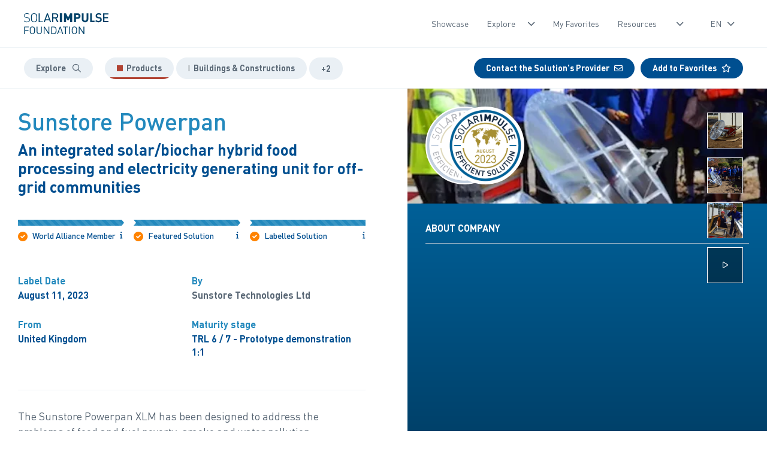

--- FILE ---
content_type: text/html; charset=UTF-8
request_url: https://solarimpulse.com/solutions-explorer/sunstore-powerpan
body_size: 12309
content:

<!DOCTYPE html>
<html lang="en"><head>

            <!-- Google Tag Manager -->
        <script>(function(w,d,s,l,i){w[l]=w[l]||[];w[l].push({'gtm.start':
                    new Date().getTime(),event:'gtm.js'});var f=d.getElementsByTagName(s)[0],
                j=d.createElement(s),dl=l!='dataLayer'?'&l='+l:'';j.async=true;j.src=
                'https://www.googletagmanager.com/gtm.js?id='+i+dl;f.parentNode.insertBefore(j,f);
            })(window,document,'script','dataLayer','GTM-NW3HJ8C');</script>
        <!-- End Google Tag Manager -->
        
    <meta http-equiv="Content-Security-Policy" content="upgrade-insecure-requests">
    <meta name="google-site-verification" content="VsCKkW7qEQybw6oaG_dJ869KxnLQpO5xvaw8SrdCE2g" />
    <meta charset="utf-8"/>    <meta name="author" content="Solar Impulse"/><meta name="viewport" content="width=device-width, initial-scale=1"/><meta property="twitter:image" content="https://solarimpulse.com/files/solutionrewrites/header_image//"/><meta property="twitter:description" content="An integrated solar/biochar hybrid food processing and electricity generating unit for off-grid communities"/><meta property="twitter:title" content="Sunstore Powerpan - Solar Impulse Efficient Solution"/><meta property="twitter:creator" content="@solarimpulse"/><meta property="twitter:site" content="@solarimpulse"/><meta property="twitter:card" content="summary_large_image"/><meta property="og:image" content="https://solarimpulse.com/files/solutionrewrites/header_image//"/><meta property="og:locale" content="en"/><meta property="og:url" content="https://solarimpulse.com/solutions-explorer/sunstore-powerpan"/><meta property="og:description" content="An integrated solar/biochar hybrid food processing and electricity generating unit for off-grid communities"/><meta property="og:title" content="Sunstore Powerpan - Solar Impulse Efficient Solution"/>    <meta name="description" content="An integrated solar/biochar hybrid food processing and electricity generating unit for off-grid communities"/>    <title>Sunstore Powerpan - Solar Impulse Efficient Solution </title>
    <link href="/favicon.ico" type="image/x-icon" rel="icon"/><link href="/favicon.ico" type="image/x-icon" rel="shortcut icon"/>
    
    <link rel="alternate" hreflang="en" href="https://solarimpulse.com/solutions-explorer/sunstore-powerpan" />
    <link rel="apple-touch-icon" sizes="57x57" href="https://solarimpulse.com/img/favicon/apple-icon-57x57.png">
    <link rel="apple-touch-icon" sizes="60x60" href="https://solarimpulse.com/img/favicon/apple-icon-60x60.png">
    <link rel="apple-touch-icon" sizes="72x72" href="https://solarimpulse.com/img/favicon/apple-icon-72x72.png">
    <link rel="apple-touch-icon" sizes="76x76" href="https://solarimpulse.com/img/favicon/apple-icon-76x76.png">
    <link rel="apple-touch-icon" sizes="114x114" href="https://solarimpulse.com/img/favicon/apple-icon-114x114.png">
    <link rel="apple-touch-icon" sizes="120x120" href="https://solarimpulse.com/img/favicon/apple-icon-120x120.png">
    <link rel="apple-touch-icon" sizes="144x144" href="https://solarimpulse.com/img/favicon/apple-icon-144x144.png">
    <link rel="apple-touch-icon" sizes="152x152" href="https://solarimpulse.com/img/favicon/apple-icon-152x152.png">
    <link rel="apple-touch-icon" sizes="180x180" href="https://solarimpulse.com/img/favicon/apple-icon-180x180.png">
    <link rel="icon" type="image/png" sizes="192x192"  href="https://solarimpulse.com/img/favicon/android-icon-192x192.png">
    <link rel="icon" type="image/png" sizes="32x32" href="https://solarimpulse.com/img/favicon/favicon-32x32.png">
    <link rel="icon" type="image/png" sizes="96x96" href="https://solarimpulse.com/img/favicon/favicon-96x96.png">
    <link rel="icon" type="image/png" sizes="16x16" href="https://solarimpulse.com/img/favicon/favicon-16x16.png">
    <meta name="msapplication-TileColor" content="#ffffff">
    <meta name="msapplication-TileImage" content="https://solarimpulse.com/img/favicon/ms-icon-144x144.png">
    <meta name="theme-color" content="#ffffff">
    <link href="/dist/vendors/css/tail_select/tail.select-default.css" rel="stylesheet" type="text/css" />
    <link href="/dist/vendors/css/izi_modal/iziModal.min.css" rel="stylesheet" type="text/css" />
    <link href="/dist/vendors/css/izi_toast/iziToast.min.css" rel="stylesheet" type="text/css" />
    <link href="/dist/vendors/css/datatables/responsive.dataTables.min.css" rel="stylesheet" type="text/css" />
    <link href="/dist/vendors/css/datatables/jquery.dataTables.min.css" rel="stylesheet" type="text/css" />
    <link href="/node_modules/swiper/swiper-bundle.min.css" rel="stylesheet" type="text/css" />

    <link rel="stylesheet" href="https://cdnjs.cloudflare.com/ajax/libs/fancybox/3.5.7/jquery.fancybox.min.css"/><link rel="stylesheet" href="/dist/css/solutions_explorer/styles_solutions_explorer.min.css?1762421858"/>
</head>
<body>
    <!-- Google Tag Manager (noscript) -->
    <noscript><iframe src="https://www.googletagmanager.com/ns.html?id=GTM-NW3HJ8C" height="0" width="0" style="display:none;visibility:hidden"></iframe></noscript>
    <!-- End Google Tag Manager (noscript) -->
    
<script>
    const translations = {
        // Titles
        "success-title": "Success",
        "done-title": "Done",
        "login-title": "Login",
        "logout-title": "Logout",
        "send-title": "Send",
        "error-title": "Error",
        "showing-datatable-text": "Showing _START_ to _END_ of _TOTAL_ entries",
        "learn-more-text": "Learn more",

        // Messages
        "resend-validation-email": "Check your email",
        "login-error": "Username or password is incorrect. Please, try again.",
        "logout-text": "Success",
        "change-password-success": "Your password has been changed!",
        "change-password-failed": "The password are not similar. Please, try again.",
        "thank-you-feedback-text": "Thank you for your feedback",
        "thank-you-for-your-message": "Thank you for your message",
        "please-wait": "Please wait...",
        "login-success": "Successfully login!",
        "logout-success": "Successfully logout!",
        "subscribe-user-exist": "You already have an account, please login!",
        "create-user": "Your account has been created!",
        "edit-user": "Your account has been edited!",
        "delete-user": "User has been deleted",
        "add-to-project": "Solution added to project with success",
        "add-to-list": "Solution added to list with success",
        "delete-project": "Project has been deleted",
        "delete-list": "List has been deleted",
        "remove-from-project": "Solution removed from project with success",
        "remove-from-list": "List removed from project with success",
        "create-project": "Project has been created",
        "create-list": "List has been created",
        "create-search": "Search has been saved",
        "delete-search": "Search has been deleted",
        "search-saved": "Search saved",
        "runway-connect-success": "Email sent",
        "runway-not-investor": "Only investors can access Runway, please log in with an authorized account",
        "runway-discount-earlybird30-message": "You now benefits from 30% discount on the Change-makers membership and will be billed 840CHF in the next step",
        "runway-discount-worldalliance40-message": "You now benefits from 40% discount on the Change-makers membership and will be billed 720CHF in the next step",
        "same-message": "You already sent this message to another innovator. Please update your message.",
        "same-innovator": "You already sent a message to this innovator.",
        "too-much-messages": "The weekly limit for messages sent through the Solutions Explorer is 10. If you need to get in touch with more innovators please contact us.",
        "remove-success": "Successfully removed",
        "investors-marketplace-added-to-favorites": "The Investment opportunity has been added to your favorites",
        "investors-marketplace-removed-to-favorites": "The Investment opportunity has been removed from your favorites",
        "investors-marketplace-data-room-requested": "Data room access requested.",
        "solution-explorer-saved-search-alert": "Your search solutions alert has been successfully updated",
        "solutions-explorer-added-to-favorites": "The Solution has been added to your favorites",
        "solutions-explorer-removed-to-favorites": "The Solution has been removed from your favorites",
    }
    window.translations = translations;
</script>

<!-- Start of My Searches -->
<div class="panel" id="panel-my-search-alerts">
    <div class="panel-inner">
        <div class="panel-header">
            <div class="panel-header-content">
                <h4>My Search Alerts</h4>
                <ul>
                    <li><a href="#" class="panel-close"><i class="fas fa-times"></i></a></li>
                </ul>
            </div>
        </div>
        <div class="panel-content">

                            <p>The Solutions Explorer lets you create alerts that match your needs. You can create several alerts and you will receive a notification each time a new Solar Impulse Efficient Solutions is labelled and matches your filters.</p>
                <p><strong>Your Search Alerts will show up here.</strong></p>
                <hr class="splitter">
                <p>Sign in to create alerts for your filters and search terms.</p>
                <a href="/my-login?redirect=%2Fsolutions-explorer%2Fsunstore-powerpan" class="btn btn-radius btn-primary m-b-i">Sign in</a><p class="pt-4">Don't have an account?</p>
<a href="/type-de-compte" class="btn btn-radius btn-secondary">Sign up</a>                        </div>
    </div>
</div>

<!-- Start of My Favorites -->
<div class="panel " id="panel-my-favorites">
    <div class="panel-inner">
        <div class="panel-header">
            <div class="panel-header-content">
                <h4>My Favorites</h4>
                <ul>
                    <li><a href="#" class="panel-close"><i class="fas fa-times"></i></a></li>
                </ul>
            </div>
        </div>
        <div class="panel-content">
                                <p>The Solutions Explorer lets you shortlist your favorite solutions.</p>
                    <p><strong>Your favorites will show up here.</strong></p>
                    <hr class="splitter">
                    <p>Sign in to add a solution to your favorites.</p>
                    <a href="/my-login?redirect=%2Fsolutions-explorer%2Fsunstore-powerpan" class="btn btn-radius btn-primary m-b-i">Sign in</a><p class="pt-4">Don't have an account?</p>
<a href="/type-de-compte" class="btn btn-radius btn-secondary">Sign up</a>        </div>
    </div>
</div>

<!-- Start Runway Login Panel -->
<div class="panel " id="panel-runway-login">
    <div class="panel-inner">
        <div class="panel-header">
            <div class="panel-header-content">
                <h4>Investment Hub Access</h4>
                <ul>
                    <li><a href="#" class="panel-close"><i class="fas fa-times"></i></a></li>
                </ul>
            </div>
        </div>
        <div class="panel-content">
                            <p><strong>Access exclusive opportunities for Investor Members Only</strong></p>
                <p>The Investment Hub is a platform by the Solar Impulse Foundation that connects innovators with investors to fund scalable and sustainable solutions. Through tailored matchmaking, e-pitches, and a collaborative digital environment, it helps drive impactful innovation forward.</p>
                                    <hr class="splitter">
                    <p>Sign in to explore a world of dynamic and high-potential investment opportunities.</p>
                    <a href="/my-login?redirect=%2Fsolutions-explorer%2Fsunstore-powerpan" class="btn btn-radius btn-primary m-b-i">Sign in</a><p class="pt-4">Don't have an account?</p>
<a href="/type-de-compte" class="btn btn-radius btn-secondary">Sign up</a>                            </div>
    </div>
</div>

<!-- Start of Connect with the Innovator -->
<div class="panel" id="panel-connect-with-the-innovator">
    <div class="panel-inner">
        <div class="panel-header">
            <div class="panel-header-content">
                <h4>Contact the Solution's Provider</h4>
                <ul>
                    <li><a href="#" class="panel-close"><i class="fas fa-times"></i></a></li>
                </ul>
            </div>
        </div>
        <div class="panel-content">
                            <p>You can contact each Solution’s Provider through the « Solutions Explorer » contact form. The team will also follow up to make sure you’ll have an answer to your request.</p>
                <p><strong>Your contact form will show up here.</strong></p>
                <hr class="splitter">
                <br><br>
                <p>Sign in to contact the Solution's Provider</p><a href="/my-login?redirect=%2Fsolutions-explorer%2Fsunstore-powerpan" class="btn btn-radius btn-primary m-b-i">Sign in</a><p class="pt-4">Don't have an account?</p>
<a href="/type-de-compte" class="btn btn-radius btn-secondary">Sign up</a>        </div>
    </div>
</div>

<!-- Start of Connect with the Innovator -->
<div class="panel" id="panel-contact-the-innovator">
    <div class="panel-inner">
        <div class="panel-header">
            <div class="panel-header-content">
                <h4>Contact the innovator</h4>
                <ul>
                    <li><a href="#" class="panel-close"><i class="fas fa-times"></i></a></li>
                </ul>
            </div>
        </div>
        <div class="panel-content">
            <p>You can contact each innovator through the RUNWAY contact form. The team will also follow up to make sure you’ll have an answer to your request.</p>
            <hr class="splitter">
            <br><br>
            <p>Connect with the innovator commercializing <strong class="color-curious-blue"></strong></p>
            <form method="post" accept-charset="utf-8" class="form" id="form-guide-connect" role="form" action="/companies/connect-innovator"><input type="hidden"  value="1" name="wish_intro"/><input type="hidden"  name="company_id"/><input type="hidden"  name="user_id"/><label>Your message</label><textarea name="message" placeholder="Suggestion: let the innovator know the purpose of your request." class="form-control disable-copy-paste" data-validation="required" rows="5"></textarea>            <br><br>
            <div class="custom-checkbox">
                <input type='hidden' value='0' name='copy'>
                <input type="checkbox" value="1" id="copy" name="copy">
                <label class="custom-control-label" for="copy">I want to receive a copy of my email</label>
            </div>
            <br><br><button class="btn btn-radius btn-primary" type="submit"><i class="fas fa-link"></i><span>Submit</span></button></form>        </div>
    </div>
</div>

<!-- Start of My Account -->
<div class="panel" id="panel-my-account">
    <div class="panel-inner">
        <div class="panel-header">
            <div class="panel-header-content">
                <h4>My Account</h4>
                <ul>
                <ul>
                    <li><a href="#" class="panel-close"><i class="fas fa-times"></i></a></li>
                </ul>
            </div>
        </div>
        <div class="panel-content settings">
            <a href="/my-login?redirect=%2Fsolutions-explorer%2Fsunstore-powerpan" class="btn btn-radius btn-primary m-b-i">Sign in</a><p class="pt-4">Don't have an account?</p>
<a href="/type-de-compte" class="btn btn-radius btn-secondary">Sign up</a>        </div>
        <!-- End of Settings -->
    </div>
</div>
<!-- End of Settings -->

<div class="sidebar-overlay" ></div>
<div id="panel-collections" class="bg-gradient-blue">
    <div class="panel-collections-wrapper">
        <div class="panel-collections-header">
            <div class="panel-collections-elem">
                <a href="https://solarimpulse.com/">
                    <img src="https://solarimpulse.com/img/logo-white.svg" alt="Hero banner">
                </a>
            </div>
            <div class="panel-collections-elem">
                <a href="#" class="btn-animated-border animated-next btn-panel-collections-close-trigger">
                    <div class="icon white">
                        <svg class="bordered" width="50" height="50" viewBox="0 0 50 50">
                            <circle cx="25" cy="25" r="24" fill="none" stroke="#ff8300" stroke-width="1.2"></circle>
                        </svg>
                        <i class="far fa-times"></i>
                    </div>
                </a>
            </div>
        </div>
        <div class="panel-collections-body">
            <div class="panel-collections-elem">
                <svg id="spinner-panel-collections" class="spinner">
                    <circle cx="10" cy="10" r="8"></circle>
                </svg>
                <div id="panel-collections-load-ajax" class="row"></div>
            </div>
        </div>
    </div>
</div>



<!-- nav -->
<nav id="hamburger-menu" class="nav color-inverted bg-gradient-blue">
    <div class="hamburger-wrapper">
        <div class="hamburger-header">
            <div class="hamburguer-menu-elem">
                <img src="https://solarimpulse.com/img/logo-white.svg" class="white" alt="FSI Logo">
            </div>
            <div class="hamburguer-menu-elem">
                <div class="close-nav hamburger-menu-close"></div>
            </div>
        </div>
        <div id="accordion-hamburger-menu" class="hamburger-body collapse-accordion white">
            <ul class="nav-links lang-links">
                <li class='hamburguer-menu-elem active'><a href="https://solarimpulse.com/solutions-explorer/sunstore-powerpan?changelang=en" class="">EN</a></li><li class='hamburguer-menu-elem'><a href="https://solarimpulse.com/solutions-explorer-fr/sunstore-powerpan?changelang=fr" class="">FR</a></li><li class='hamburguer-menu-elem'><a href="https://solarimpulse.com/solutions-explorer-de/sunstore-powerpan?changelang=de" class="">DE</a></li><li class='hamburguer-menu-elem'><a href="https://solarimpulse.com/solutions-explorer-it/sunstore-powerpan?changelang=it" class="">IT</a></li>            </ul>
            <ul class="nav-links">
                <li class='hamburguer-menu-elem'><a href="/solutions-explorer/showcase" class="">Showcase</a></li>                <li class="pb-0">
                    <div class="collapsed-element bordered hamburguer-menu-elem">
                        <button id="collapseHeadingExplore" class="collapsed d-block d-lg-none" data-toggle="collapse" data-target="#collapseExplore" aria-expanded="false" aria-controls="collapseExplore">
                        Explore                        </button>
                        <div id="collapseExplore" class="collapse" aria-labelledby="collapseHeadingExplore" data-parent="#accordion-hamburger-menu">
                                <ul><li><a href="/solutions-explorer">Solutions</a></li><li><a href="https://solarimpulse.com/solutions-explorer/use-cases">Use cases</a></li><li><a href="#" class="btn-all-collections-trigger" data-type="collections">Collections</a></li><li><a href="#" class="btn-all-collections-trigger" data-type="initiatives">Initiatives</a></li><li><a href="https://ai-explorer.solarimpulse.com/">AI Explorer</a></li></ul>
                        </div>
                    </div>
                </li>

                <li class="pt-0">
                    <div class="collapsed-element bordered-bottom hamburguer-menu-elem">
                        <button id="collapseHeadingResources" class="collapsed d-block d-lg-none" data-toggle="collapse" data-target="#collapseResources" aria-expanded="false" aria-controls="collapseResources">
                            Resources                        </button>
                        <div id="collapseResources" class="collapse" aria-labelledby="collapseHeadingResources" data-parent="#accordion-hamburger-menu">
                            <ul><li><a href="/submit-a-solution" target="_blank">Submit a solution</a></li><li><a href="https://solutions-explorer.gitbook.io/resources" target="_blank">Resources</a></li></ul>
                        </div>
                    </div>
                </li>

            </ul>

            <ul class="nav-links">

                <li class='hamburguer-menu-elem'><a href="#" class="btn-panel-trigger" rel="panel-my-favorites">My Favorites</a></li>            </ul>
        </div>
    </div>
</nav>


<script>
    var actual_language_for_js = "en";
</script>

<style>
    .gradient-div {
        position: relative;
        height: 250px;
        overflow: hidden;
    }
    .gradient-div::after {
        content: '';
        position: absolute;
        top: 0;
        left: 0;
        width: 100%;
        height: 100%;
        background: linear-gradient(to bottom, transparent, white);
        z-index: 1000;
    }
</style>


<div>

    
    <div id="the-guide-view" class="style-content">

        <header id="header">
    <div class="header header-fixed active">
        <nav>
    <a href="https://solarimpulse.com/">
        <img src="https://solarimpulse.com/img/logo.svg" class="original" alt="FSI Logo">
        <img src="https://solarimpulse.com/img/logo-white.svg" class="white" alt="FSI Logo">
    </a>

    <ul class="d-none d-lg-flex">

        <li class="secondary d-none d-md-flex"><a href="/solutions-explorer/showcase" class="">Showcase</a></li>
        <li>

            <div class="dropdown explore en" tabindex="0">
                <div class="select">
                    <span>Explore</span>
                    <i class="fa fa-chevron-down"></i>
                </div>
                <ul class="dropdown-menu">
                    <li><a href="/solutions-explorer">Solutions</a></li><li><a href="https://solarimpulse.com/solutions-explorer/use-cases">Use cases</a></li><li><a href="#" class="btn-all-collections-trigger" data-type="collections">Collections</a></li><li><a href="#" class="btn-all-collections-trigger" data-type="initiatives">Initiatives</a></li><li><a href="https://ai-explorer.solarimpulse.com/">AI Explorer</a></li>                </ul>
            </div>

        </li>

        <li class='secondary d-none d-md-flex'><a href="#" class="btn-panel-trigger" rel="panel-my-favorites">My Favorites</a></li>
        <li class="secondary">
            <div class="dropdown more en" tabindex="0">
                <div class="select">
                    <span>Resources</span>
                    <i class="fa fa-chevron-down"></i>
                </div>
                <ul class="dropdown-menu">
                    <li><a href="/submit-a-solution" target="_blank">Submit a solution</a></li><li><a href="https://solutions-explorer.gitbook.io/resources" target="_blank">Resources</a></li>                </ul>
            </div>
        </li>

        
        <li class="secondary">

            <div class="dropdown language" tabindex="0">
                <div class="select">
                    <span>EN</span>
                    <i class="fa fa-chevron-down"></i>
                </div>
                <ul class="dropdown-menu">
                    <li class='active'><a href="https://solarimpulse.com/solutions-explorer/sunstore-powerpan?changelang=en" class=""><img src="https://solarimpulse.com/img/flags/round-flag-en.png" alt=""><span>EN</span></a></li><li><a href="https://solarimpulse.com/solutions-explorer-fr/sunstore-powerpan?changelang=fr" class=""><img src="https://solarimpulse.com/img/flags/round-flag-fr.png" alt=""><span>FR</span></a></li><li><a href="https://solarimpulse.com/solutions-explorer-de/sunstore-powerpan?changelang=de" class=""><img src="https://solarimpulse.com/img/flags/round-flag-de.png" alt=""><span>DE</span></a></li><li><a href="https://solarimpulse.com/solutions-explorer-it/sunstore-powerpan?changelang=it" class=""><img src="https://solarimpulse.com/img/flags/round-flag-it.png" alt=""><span>IT</span></a></li>                </ul>
            </div>
        </li>

    </ul>

    <li class="hamburguer-menu-trigger burger d-block d-lg-none">
        <div class="inner">
            <div class="icon-bar top"></div>
            <div class="icon-bar middle"></div>
            <div class="icon-bar bottom"></div>
        </div>
    </li>

</nav>
    </div>
</header>

        <div class="secondary-navbar">
    <div class="secondary-navbar-left-content">
        <ul>
            <li>
                <a id="back-button" class="btn btn-radius btn-tertiary icon-left d-none"><i class="fa fa-chevron-left"></i><span>Go back</span></a>
            </li>
            <li>
                <a id="explore-button" href="https://solarimpulse.com/solutions-explorer" class="btn btn-radius btn-tertiary icon-right d-none"><span>Explore</span> <i class="far fa-search"></i></a>
            </li>
        </ul>
        <ul class="widget widget-tag-cloud d-none d-xl-flex">
            <li><a href="https://solarimpulse.com/solutions-explorer?solutionrewrites_production%5BrefinementList%5D%5Bnature_en%5D%5B0%5D=Products" class="nature nature-1">Products</a></li><li><a href="https://solarimpulse.com/solutions-explorer?solutionrewrites_production%5BrefinementList%5D%5Bguide_sectors_en%5D%5B0%5D=Buildings%20%26%20Constructions" class="sector sector-buildings">Buildings & Constructions</a></li><li><a href="https://solarimpulse.com/solutions-explorer?solutionrewrites_production%5BrefinementList%5D%5Bguide_applications_en%5D%5B0%5D=Power%20and%20fuel%20generation">Power and fuel generation</a></li><li><a href="https://solarimpulse.com/solutions-explorer?solutionrewrites_production%5BrefinementList%5D%5Bguide_applications_en%5D%5B0%5D=Ingredients%20and%20food">Ingredients and food</a></li>        </ul>
        <div class="d-none d-xl-inline-block"><a id="more-value-chain" class="scroll-to" href="#value-chain"></a></div>
    </div>
    <div class="secondary-navbar-right-content">
        <ul>
                            <li>
                    <a href="#" class="btn-panel-trigger btn btn-radius btn-secondary btn-hover-orange icon-right" rel="panel-connect-with-the-innovator">
                        <span class="d-none d-lg-flex">Contact the Solution's Provider</span>
                        <i class="far fa-envelope"></i>
                    </a>
                </li>
                                <li>
                                            <a href="#" class="btn btn-radius btn-secondary btn-hover-orange icon-right btn-panel-trigger" rel="panel-my-favorites">
                            <span class="d-none d-lg-flex">Add to Favorites</span>
                            <i class="fa-regular fa-star"></i>
                        </a>
                                        </li>
                        </ul>
    </div>
</div>


        <div class="layout-half">
            <div class="center-half d-xl-none">
                <div class="row row-sm-gutter">
                    <div class="col-12 col-md-9">
                        <h1 class="title-h1 d-xl-none">Sunstore Powerpan</h1>
                        <p class="sub-h1 d-xl-none">An integrated solar/biochar hybrid food processing and electricity generating unit for off-grid communities</p>
                    </div>
                    <div class="col-12 col-md-3">
                        <div class="labels-list">
                            <div class="label-figure"><figure><img src="https://solarimpulse.com/img/labels/w-180/10-2020.png" alt="October 2020"/></figure></div><div class="label-figure"><figure><img src="https://solarimpulse.com/img/labels/w-180/08-2023.png" alt="August 2023"/></figure></div>                        </div>
                    </div>
                </div>
            </div>
            <div class="right-half">
                <div class="right-v-top-half">
                    <div class="labels-list d-none d-xl-block">
                        <div class="label-figure"><figure><img src="https://solarimpulse.com/img/labels/w-180/10-2020.png" alt="October 2020"/></figure></div><div class="label-figure"><figure><img src="https://solarimpulse.com/img/labels/w-180/08-2023.png" alt="August 2023"/></figure></div>                    </div>
                    <figure><img src="https://solarimpulse.com/files/solutionrewrites/thumb_image/2023-07-13-154500/headerimage.jpg" alt="Gallery Sunstore Powerpan 1"/></figure>
                    <div class="gallery-list">
                                                    <ul>
                                                                    <li>
                                        <a href="https://solarimpulse.com/files/solutionrewrites/picture_1/2023-06-14-123132/picture_1.jpg" data-fancybox="gallery-sunstore-powerpan">
                                            <figure class="hover-caption lazy-container lazy-1-1 reveal-img">
                                                <img class="lazyload" data-src="https://solarimpulse.com/files/solutionrewrites/picture_1/2023-06-14-123132/picture_1.jpg" alt="Gallery Sunstore Powerpan 1">
                                            </figure>
                                        </a>
                                    </li>
                                                                        <li>
                                        <a href="https://solarimpulse.com/files/solutionrewrites/picture_2/2023-06-14-123132/picture_2.jpg" data-fancybox="gallery-sunstore-powerpan">
                                            <figure class="hover-caption lazy-container lazy-1-1 reveal-img">
                                                <img class="lazyload" data-src="https://solarimpulse.com/files/solutionrewrites/picture_2/2023-06-14-123132/picture_2.jpg" alt="Gallery Sunstore Powerpan 2">
                                            </figure>
                                        </a>
                                    </li>
                                                                        <li>
                                        <a href="https://solarimpulse.com/files/solutionrewrites/picture_3/2023-06-14-123132/picture_3.jpg" data-fancybox="gallery-sunstore-powerpan">
                                            <figure class="hover-caption lazy-container lazy-1-1 reveal-img">
                                                <img class="lazyload" data-src="https://solarimpulse.com/files/solutionrewrites/picture_3/2023-06-14-123132/picture_3.jpg" alt="Gallery Sunstore Powerpan 3">
                                            </figure>
                                        </a>
                                    </li>
                                                                </ul>
                                                        <ul>
                                <li>
                                    <a href="https://www.youtube.com/embed/j4k_Flo77iA" data-fancybox="video">
                                        <figure class="video-overlay">
                                                                                    </figure>
                                    </a>
                                </li>
                            </ul>
                                                </div>
                </div>
                <div class="right-v-bottom-half collapsed d-none d-xl-block">
                    <div>
                        <div class="d-flex justify-content-between align-items-center">
                            <ul class="tabs">
                                                                        <li class="hyperlink text-uppercase active" rel="tab2">About Company</li>
                                        
                            </ul>
                        </div>

                        <div class="bordered-top"></div>

                        <div class="tab_container">
                            
                            <!-- Implementation Stories IMG -->
                            
                                                            <div id="tab2" class="tab_content" style="display: none;">
                                    <!-- Company Profile -->
                                    <div class="row">
                                        <div class="col-12">
                                            <div class="about-company">
                                                <div class="about-company-img">
                                                                                                        <a href="https://solarimpulse.com/companies/sunstore-technologies-ltd">
                                                        <figure class="lazy-container lazy-1-1 no-bg reveal-img bg-white logo">
                                                            <img src="https://solarimpulse.com/files/companies/logo/2020-04-30-124314/logoSunstoreTechnologiesLtd.jpg" class="lazyload" alt="Logo Sunstore Technologies Ltd"/>                                                        </figure>
                                                    </a>
                                                </div>
                                                <div>
                                                    <p class="title">Sunstore Technologies Ltd</p>
                                                    <p class="p description">Sunstore Technologies has developed the Sunstore Powerpan XL: a micro solar combined heat and power, food processing unit for off-grid communities.</p>
                                                    <div class="d-flex">
                                                        <div class="stats pb-4 pr-4">
                                                            <span>Headquarters</span>
                                                            <span><strong>Gardner's Cres, Edinburgh EH3 8DG, UK</strong></span>
                                                        </div>
                                                        <div class="stats pb-4">
                                                            <span>Type</span>
                                                            <span><strong>Company</strong></span>
                                                        </div>
                                                    </div>

                                                                                                            <a href="https://solarimpulse.com/companies/sunstore-technologies-ltd" class="hyperlink hyperlink-arrow mr-3 mb-2">
                                                            <i class="fas fa-chevron-right"></i>
                                                            <span>View company profile</span>
                                                        </a>
                                                                                                            <a href="http://www.sunstoretech.com" target="_blank" class="hyperlink hyperlink-arrow mb-2">
                                                            <i class="fas fa-chevron-right"></i>
                                                            <span>Solution website</span>
                                                        </a>
                                                                                                        </div>
                                            </div>
                                        </div>
                                    </div>
                                    <!-- END Company Profile -->
                                </div>
                                                        </div>
                    </div>
                </div>
            </div>
            <div class="left-half">
                <div class="left-half-container">
                    <div class="row">

                        <!-- Language Warning -->
                                                <!-- END Language Warning -->


                        <div class="col-12 pb-4">
                            <h1 class="title-h1 d-none d-xl-block">Sunstore Powerpan</h1>
                            <p class="sub-h1 d-none d-xl-block">An integrated solar/biochar hybrid food processing and electricity generating unit for off-grid communities</p>
                        </div>

                        <div class="col-12 pb-5 d-none d-md-block">
    <ul class="step-bar row no-gutters">
        <li class="complete col-md-4 tooltip-container">
            <div class="bar"></div>
            <div class="caption t-bottom" data-tooltip="Member: Members of the World Alliance for Efficient Solutions submitted their company profiles and joined the Solar Impulse network."><i class="fa-solid fa-circle-check first"></i>World Alliance Member<i class="fa-solid fa-info"></i></div>
        </li>
        <li class="complete col-md-4 tooltip-container">
            <div class="bar"></div>
            <div class="caption t-bottom" data-tooltip="Featured: Featured Solutions have gone through the first part of the labelling process and have not been officially evaluated by independent experts on the label criteria."><i class="fa-solid fa-circle-check first"></i>Featured Solution<i class="fa-solid fa-info"></i></div>
        </li>
        <li class="complete col-md-4 tooltip-container">
            <div class="bar"></div>
            <div class="caption t-bottom" data-tooltip="Labelled: Labelled Solutions have been positively evaluated by 3 independent experts on the labelling criteria."><i class="fa-regular fa-solid fa-solid fa-circle-check first"></i>Labelled Solution<i class="fa-solid fa-info"></i></div>
        </li>
    </ul>
</div>

                        <!-- Stats -->
                        <div class="col-12">
                            <div class="stats">
                                <div class="row no-gutters">
                                                                                <div class="col-md-4 col-lg-6 col-xxl-4 pb-4 pr-4">
                                                <span>Label Date</span>
                                                                                                <span style="text-transform: capitalize;"><strong>August 11, 2023</strong></span>
                                            </div>
                                            
                                        <div class="col-md-4 col-lg-6 col-xxl-4 pb-4 pr-4">
                                            <span>By</span>
                                            <span><strong><a href="/companies/sunstore-technologies-ltd" class="quote">Sunstore Technologies Ltd</a></strong></span>                                        </div>

                                        
                                        <div class="col-md-4 col-lg-6 col-xxl-4 pb-4 pr-4">
                                            <span>From</span>
                                            <span><strong>United Kingdom</strong></span>
                                        </div>


                                        <div class="col-md-4 col-lg-6 col-xxl-4 pb-4 pr-4">
                                            <span>Maturity stage</span>
                                            <span>
                                                <strong>TRL 6 / 7 - Prototype demonstration 1:1</strong>
                                            </span>
                                        </div>

                                                                        </div>
                            </div>
                        </div>
                        <!-- END Stats -->

                        <!-- Intro -->
                        <div class="col-12 pb-4 pt-4">
                            <div class="bordered-top"></div>
                            <p class="p">The Sunstore Powerpan XLM has been designed to address the problems of food and fuel poverty, smoke and water pollution, deforestation and loss of biodiversity, low human productivity, access to electricity for rural communities and climate change. It combines a solar concentrating lens with an integrated fire bed that can operate individually or in a hybrid combination. The fire bed has been designed to burn bio-char pyro-formed from crop waste and can incorporate thermo-electric generators and provide up to 2kWh of electricity per day to off-grid communities. The unit has also been designed to solar track for 8 hours while filtering drinking water. The Sunstore Powerpan XLM can provide 2000 (330g) portions of food per day. Where displacing biomass burning on open fires, it can save between 30-40 tonnes of CO2 per annum. This equates to 15 mature trees. The appliance represents the world's most cost-effective and environmentally friendly feeding station.</p>
                        </div>
                        <!-- END Intro -->


                        <!-- Context & References -->
                                                <!-- END Context & References -->

                                                    <!-- Key technical facts -->
                            <div class="col-12 pb-4 pt-4">
                                <div class="bordered-top"></div>
                                <h2 class="title-h2 pb-3">The Environmental Benefits</h2>
                                <ul class="list">
                                    <li class='reveal-block'><span class='symbol color-curious-blue'>&bullet;</span><span>The Sunstore Powerpan XLM will be the worlds most cost effective feeding station; designed for schools, hospitals, refugee camps and disaster relief</span></li>                                    <li class='reveal-block'><span class='symbol color-curious-blue'>&bullet;</span><span>The unit can work in solar, biochar or hybrid mode depending on wether conditions and on the low oxygen supply setting can be left to cook overnight delivering 150 portions of  porridge/rice/pap for a community breakfast</span></li>                                    <li class='reveal-block'><span class='symbol color-curious-blue'>&bullet;</span><span>The unit uses a unique inverted Fresnel lens in combination with flat plat heat pipes and integrated thermo-electric generators</span></li>                                    <li class='reveal-block'><span class='symbol color-curious-blue'>&bullet;</span><span> Under normal operating conditions (8am-10pm) the unit can save up to 40 tonnes of CO2 per annum, the bio-char used in the fire tray is pyro-formed from crop waste with a 15% energy penalty </span></li>                                    <li class='reveal-block'><span class='symbol color-curious-blue'>&bullet;</span><span>Solar energy can displace carbon based fuel sources and their associated smoke pollution (the unit reduces over 95% of air borne particules), solar and bio-char are a renewable resource and all parts of the unit are re-usable or recyclable</span></li>                                    <li class='reveal-block'><span class='symbol color-curious-blue'>&bullet;</span><span>Protection of the local biosphere</span></li>                                                                    </ul>
                            </div>
                            <!-- END The environmental benefits -->

                            <!-- The Financial benefits -->
                            <div class="col-12 pb-4 pt-4">
                                <div class="bordered-top"></div>
                                <h2 class="title-h2 pb-3">The Financial Benefits</h2>
                                <ul class="list">
                                    <li class='reveal-block'><span class='symbol color-curious-blue'>&bullet;</span><span>The unit will be leased free of charge and risk to NGOs etc. & revenues will accrue from carbon credits as well as food, potable water and electricity sales (win-win scenario)</span></li>                                    <li class='reveal-block'><span class='symbol color-curious-blue'>&bullet;</span><span>Reducing the cost of fuel such as LPG and paraffin for cooking</span></li>                                                                                                                                                                                </ul>
                            </div>
                            <!-- END The Financial benefits -->
                            
                        <!-- Target client profile -->
                        <div class="col-12 pb-4 pt-4">
                            <div class="bordered-top"></div>
                            <h3 class="title-h3 pb-3">Target client profile</h3>
                            <ul class="widget widget-tag-cloud marged">
                                <li><a href=https://solarimpulse.com/solutions-explorer?solutionrewrites_production%5BhierarchicalMenu%5D%5Bguide_targets_en.lvl0%5D%5B0%5D=Individual>Individual</a></li><li><a href=https://solarimpulse.com/solutions-explorer?solutionrewrites_production%5BhierarchicalMenu%5D%5Bguide_targets_en.lvl0%5D%5B0%5D=Local%20NGO>Local NGO</a></li>                            </ul>
                        </div>
                        <!-- END Target client profile -->

                        <!-- Tags -->
                        <div class="col-12 pb-4">
                            <h3 class="title-h3 pb-3">Tags</h3>
                            <ul class="widget widget-tag-cloud marged">
                                <li><a href='https://solarimpulse.com/solutions-explorer?solutionrewrites_production%5BrefinementList%5D%5Bguide_tags_en%5D%5B0%5D=Off-grid'>Off-grid</a></li><li><a href='https://solarimpulse.com/solutions-explorer?solutionrewrites_production%5BrefinementList%5D%5Bguide_tags_en%5D%5B0%5D=Developing%20countries'>Developing countries</a></li><li><a href='https://solarimpulse.com/solutions-explorer?solutionrewrites_production%5BrefinementList%5D%5Bguide_tags_en%5D%5B0%5D=Cooker%20%26%20cookstove'>Cooker & cookstove</a></li><li><a href='https://solarimpulse.com/solutions-explorer?solutionrewrites_production%5BrefinementList%5D%5Bguide_tags_en%5D%5B0%5D=Biochar'>Biochar</a></li><li><a href='https://solarimpulse.com/solutions-explorer?solutionrewrites_production%5BrefinementList%5D%5Bguide_tags_en%5D%5B0%5D=Solar%20Thermal'>Solar Thermal</a></li>                            </ul>
                        </div>
                        <!-- END Tags -->

                        <!-- Applications -->
                        <div class="col-12 pb-4">
                            <h3 class="title-h3 pb-3">Applications</h3>
                            <ul class="widget widget-tag-cloud marged">
                                <li><a href='https://solarimpulse.com/solutions-explorer?solutionrewrites_production%5BrefinementList%5D%5Bguide_applications_en%5D%5B0%5D=Power%20and%20fuel%20generation'>Power and fuel generation</a></li><li><a href='https://solarimpulse.com/solutions-explorer?solutionrewrites_production%5BrefinementList%5D%5Bguide_applications_en%5D%5B0%5D=Ingredients%20and%20food'>Ingredients and food</a></li>                            </ul>
                        </div>
                        <!-- END Applications -->

                        <!-- Benefits -->
                        <div class="col-12 pb-4">
                            <h3 class="title-h3 pb-3">Benefits</h3>
                            <ul class="widget widget-tag-cloud marged">
                                <li><a href='https://solarimpulse.com/solutions-explorer?solutionrewrites_production%5BrefinementList%5D%5Bguide_benefits_en%5D%5B0%5D=Greenhouse%20Gas%20Emissions'>Greenhouse Gas Emissions</a></li><li><a href='https://solarimpulse.com/solutions-explorer?solutionrewrites_production%5BrefinementList%5D%5Bguide_benefits_en%5D%5B0%5D=Air%20Pollution'>Air Pollution</a></li>                            </ul>
                        </div>
                        <!-- END Benefits -->

                                                    <!-- Activity Region -->
                                                            <div id="activity-region" class="col-12 pb-4 pt-4">
                                    <div class="bordered-top"></div>
                                    <h2 class="title-h2 pb-4">Activity Region</h2>
                                    <script>
                                        var countries_selected = [];
                                    </script>
                                                                            <script>
                                            countries_selected.push({'id': 'ZA', 'showAsSelected': true, 'selectedColor': '#004F90'});
                                        </script>
                                                                            <script>
                                        // headerquarter
                                        countries_selected.push({'id': 'GB', 'showAsSelected': true, 'selectedColor': '#FF8300'});
                                    </script>
                                    <div id="activity-region-map"></div>
                                    <ul class="legend m-b-i-h">
                                        <li class="headquarters">Headquarters</li>
                                        <li class="activity">Activity</li>
                                    </ul>
                                </div>
                                                        <!-- END Activity Region -->

                                                    <!-- Company -->
                            <div class="col-12 pb-4 pt-4">
                                <div class="bordered-top"></div>
                                <h2 class="title-h2 pb-4">Company Profile</h2>
                                <div class="about-company">
                                    <div class="about-company-img pb-4">
                                        <a href="https://solarimpulse.com/companies/sunstore-technologies-ltd"><figure class="lazy-container lazy-1-1 no-bg reveal-img bg-white logo" style="border: 1px solid #dedede;"><img src="https://solarimpulse.com/files/companies/logo/2020-04-30-124314/logoSunstoreTechnologiesLtd.jpg" class="lazyload" alt="Logo Sunstore Technologies Ltd"/></figure></a>                                    </div>
                                    <div>
                                        <p class="title-h3 color-congress-blue mb-0">Sunstore Technologies Ltd</p>
                                        <p class="p">Sunstore Technologies has developed the Sunstore Powerpan XL: a micro solar combined heat and power, food processing unit for off-grid communities.</p>
                                        <div class="d-flex">
                                            <div class="stats pb-4 pr-4">
                                                <span>Headquarters</span>
                                                <span><strong>Gardner's Cres, Edinburgh EH3 8DG, UK</strong></span>
                                            </div>
                                            <div class="stats pb-4">
                                                <span>Type</span>
                                                <span><strong>Company</strong></span>
                                            </div>
                                        </div>
                                                                                    <a href="https://solarimpulse.com/companies/sunstore-technologies-ltd" class="hyperlink hyperlink-arrow mr-3 mb-2">
                                                <i class="fas fa-chevron-right"></i>
                                                <span>View company profile</span>
                                            </a>
                                                                                        <a href="http://www.sunstoretech.com" target="_blank" class="hyperlink hyperlink-arrow mb-2">
                                                <i class="fas fa-chevron-right"></i>
                                                <span>Solution website</span>
                                            </a>
                                                                                </div>
                                </div>
                            </div>
                            <!-- END Company -->
                                                    <!-- Parent Company -->
                                                <!-- END Parent Company -->

                        <!-- Collaborating Company -->
                                                <!-- END Collaborating Company -->

                        <!-- Multipliers -->
                                                <!-- Multipliers -->

                    
                        <!-- Articles -->
                                                <!-- END  Articles -->

                        <!-- Topics -->
                                                    <div class="col-12 pb-4 pt-4">
                                <div class="bordered-top"></div>
                                <h2 class="title-h2">Related Topics</h2>
                                <div class="row row-sm-gutter">
                                                                                <div class="col-6 col-md-4 pt-4 pb-4">
                                                <a href="https://solarimpulse.com/topics/air-pollution" class="card card-topic">
                                                    <div class="card-header">
                                                        <div class="number">04.</div>
                                                        <div class="title">Air Pollution</div>
                                                    </div>
                                                    <div class="card-footer">
                                                        <div class="button">
                                                            <div class="text"></div>
                                                            <div class="arrow">
                                                            </div>
                                                        </div>
                                                    </div>
                                                    <figure class="card-bg lazy-container lazy-3-4 reveal-img">
                                                        <img src="https://solarimpulse.com/files/topics/thumb_image/2024-09-17-133643/thumb_image.jpg" alt="Air pollution" class="lazyload">
                                                    </figure>
                                                </a>
                                            </div>
                                                                                        <div class="col-6 col-md-4 pt-4 pb-4">
                                                <a href="https://solarimpulse.com/topics/global-warming-solutions" class="card card-topic">
                                                    <div class="card-header">
                                                        <div class="number">12.</div>
                                                        <div class="title">Global Warming</div>
                                                    </div>
                                                    <div class="card-footer">
                                                        <div class="button">
                                                            <div class="text"></div>
                                                            <div class="arrow">
                                                            </div>
                                                        </div>
                                                    </div>
                                                    <figure class="card-bg lazy-container lazy-3-4 reveal-img">
                                                        <img src="https://solarimpulse.com/files/topics/thumb_image/2024-09-18-135403/thumb_image.jpg" alt="Global warming solutions" class="lazyload">
                                                    </figure>
                                                </a>
                                            </div>
                                                                                        <div class="col-6 col-md-4 pt-4 pb-4">
                                                <a href="https://solarimpulse.com/topics/energy-crisis" class="card card-topic">
                                                    <div class="card-header">
                                                        <div class="number">15.</div>
                                                        <div class="title">Energy Crisis</div>
                                                    </div>
                                                    <div class="card-footer">
                                                        <div class="button">
                                                            <div class="text"></div>
                                                            <div class="arrow">
                                                            </div>
                                                        </div>
                                                    </div>
                                                    <figure class="card-bg lazy-container lazy-3-4 reveal-img">
                                                        <img src="https://solarimpulse.com/files/topics/thumb_image/2024-09-20-101249/thumb_image.jpg" alt="Energy crisis" class="lazyload">
                                                    </figure>
                                                </a>
                                            </div>
                                            
                                </div>
                            </div>
                                                    <!-- END Topics -->

                        <!-- Complementary solutions -->

                                                    <div class="col-12 pb-4 pt-4">
                                <div class="bordered-top"></div>
                                <h2 class="title-h2 pb-4">Complementary solutions</h2>
                                <div class="swiper-carousel-container">
                                    <div class="swiper-carousel complementary-solutions">
                                        <div class="swiper-wrapper lazy-row complementary-solutions-cards">
                                                                                            <div class="lazy-delay swiper-slide">
                                                    <div class="relative">
                                                                <a href="#" class="favorite-star-trigger panel-trigger nature-1" rel="panel-my-favorites"><i class="fa-regular fa-star"></i></a>
        <a class="card card-solution nature-1" href="https://solarimpulse.com/solutions-explorer/institutional-solar-thermal-cooking-stove">
    <div class="card-header">
        <figure class="lazy-container lazy-3-2 reveal-img">
            <img class="lazyload" data-src="https://solarimpulse.com/files/solutionrewrites/thumb_image/1981-03-16-000000/headerimageInstitutionalSolarThermalCookingStove.jpg" alt="Institutional Solar Thermal Cooking Stove"><!--<php echo $header_image; ?>-->
        </figure>
        <div class="card-details">
            <div class="release-date">Jun 2020</div>
                            <figure class="label-badge">
                    <img data-src="https://solarimpulse.com/img/labels/w-180/06-2020.png" class="lazyload">
                </figure>
                        </div>
    </div>
    <div class="card-body ">
        <p class="card-title">Institutional Solar Thermal Cooking Stove</p>
        <p class="card-text line-clamp-3">A thermal solar cooking system for institutional cooking within schools and hospitals</p>
        <ul class="sector-list">
            <li class='sector-buildings'>Buildings & Constructions</li>        </ul>
    </div>
</a>
                                                    </div>
                                                </div>
                                                                                                <div class="lazy-delay swiper-slide">
                                                    <div class="relative">
                                                                <a href="#" class="favorite-star-trigger panel-trigger nature-1" rel="panel-my-favorites"><i class="fa-regular fa-star"></i></a>
        <a class="card card-solution nature-1" href="https://solarimpulse.com/solutions-explorer/clean-burning-biomass-electric-cookstoves">
    <div class="card-header">
        <figure class="lazy-container lazy-3-2 reveal-img">
            <img class="lazyload" data-src="https://solarimpulse.com/files/solutionrewrites/thumb_image/2020-08-21-142111/headerimageCleanBurningBiomassCookstoves.jpg" alt="Clean Burning Biomass & Electric Cookstoves"><!--<php echo $header_image; ?>-->
        </figure>
        <div class="card-details">
            <div class="release-date">Dec 2020</div>
                            <figure class="label-badge">
                    <img data-src="https://solarimpulse.com/img/labels/w-180/12-2020.png" class="lazyload">
                </figure>
                        </div>
    </div>
    <div class="card-body ">
        <p class="card-title">Clean Burning Biomass & Electric Cookstoves</p>
        <p class="card-text line-clamp-3">Fuel-efficient biomass cookstoves for sustainable living in sub-saharan africa</p>
        <ul class="sector-list">
            <li class='sector-industry-goods'>Industrial Processes & Consumer Goods</li>        </ul>
    </div>
</a>
                                                    </div>
                                                </div>
                                                                                                <div class="lazy-delay swiper-slide">
                                                    <div class="relative">
                                                                <a href="#" class="favorite-star-trigger panel-trigger nature-3" rel="panel-my-favorites"><i class="fa-regular fa-star"></i></a>
        <a class="card card-solution nature-3" href="https://solarimpulse.com/solutions-explorer/biochar-at-scale-in-the-tropics">
    <div class="card-header">
        <figure class="lazy-container lazy-3-2 reveal-img">
            <img class="lazyload" data-src="https://solarimpulse.com/files/solutionrewrites/thumb_image/2022-03-10-113505/headerimage.jpg" alt="Biochar at Scale in the Tropics"><!--<php echo $header_image; ?>-->
        </figure>
        <div class="card-details">
            <div class="release-date">May 2022</div>
                            <figure class="label-badge">
                    <img data-src="https://solarimpulse.com/img/labels/w-180/05-2022.png" class="lazyload">
                </figure>
                        </div>
    </div>
    <div class="card-body ">
        <p class="card-title">Biochar at Scale in the Tropics</p>
        <p class="card-text line-clamp-3">A low cost and scalable biochar production system leveraging agricultural residues, suited for developing countries</p>
        <ul class="sector-list">
            <li class='sector-agri-food'>Agrifood & Natural Environment</li>        </ul>
    </div>
</a>
                                                    </div>
                                                </div>
                                                                                        </div>
                                    </div>
                                    <div class="swiper-pagination-xs"></div>
                                </div>
                            </div>
                                                    <!-- END Complementary solutions -->

                        <!-- Share -->
                        <div class="col-12 pt-4 p-b-section">
                            <div class="bordered-top"></div>
                            <h3 class="title-h3 pb-3">Share</h3>
                            <div class="sharethis-inline-share-buttons"></div>
                        </div>
                        <!-- END Share -->

                        <!-- Footer -->
                        <div class="col-lg-12 pb-4 p-t-section">
                                                            <a href="#" class="panel-trigger btn btn-secondary btn-block mb-3" rel="panel-connect-with-the-innovator"><span>Contact the Solution Provider</span><span class="i"><i class="far fa-envelope"></i></span></a>
                                                                    <a href="#" class="btn btn-secondary btn-block mb-3 panel-trigger" rel="panel-my-favorites">
                                        <span>Add to Favorites</span>
                                        <span class="i"><i class="fa-regular fa-star"></i></span>
                                    </a>
                                                                    <p class="p-small pt-4 pb-4">The information set out above, is solely for the purposes of information and the Solar Impulse Foundation does not provide any guarantee as to its authenticity, completeness or accuracy. This information does not constitute investment advice or a recommendation to buy into, transact or to enter into any agreement with any of the parties or persons mentioned above. Potential investors or interested parties are solely responsible for their investment or business decisions and for performing any due diligence required by the circumstances. The innovator Sunstore Technologies Ltd has asserted ownership of the intellectual property rights for images, videos, and content showcased above, affirming full and unrestricted usage rights, and has provided explicit permission for the Solar Impulse Foundation to publish such information designated as "public" in the application form.</p>
                                                        </div>
                        <!-- END Footer -->

                    </div>
                </div>
            </div>
        </div>

    </div>
</div>

<script>
    var implementationStoryScroll = false;
    if (window.location.hash === '#is') {
        implementationStoryScroll = true;
    }
</script>


<script src="/node_modules/marked/marked.min.js"></script>

<!-- CDN -->
<script src="https://code.jquery.com/jquery-3.6.4.min.js" integrity="sha256-oP6HI9z1XaZNBrJURtCoUT5SUnxFr8s3BzRl+cbzUq8=" crossorigin="anonymous"></script>
<script src="https://cdnjs.cloudflare.com/ajax/libs/popper.js/1.12.9/umd/popper.min.js" integrity="sha384-ApNbgh9B+Y1QKtv3Rn7W3mgPxhU9K/ScQsAP7hUibX39j7fakFPskvXusvfa0b4Q" crossorigin="anonymous"></script>
<script src="https://maxcdn.bootstrapcdn.com/bootstrap/4.0.0/js/bootstrap.min.js" integrity="sha384-JZR6Spejh4U02d8jOt6vLEHfe/JQGiRRSQQxSfFWpi1MquVdAyjUar5+76PVCmYl" crossorigin="anonymous"></script>
<script src="https://cdn.jsdelivr.net/npm/bootstrap@5.3.2/dist/js/bootstrap.bundle.min.js"></script>

<!-- VENDORS -->
<script src="/dist/vendors/js/lazysizes/lazysizes.min.js"></script>
<script src="/node_modules/swiper/swiper-bundle.min.js"></script>
<script src="/dist/vendors/js/scrollMagic/ScrollMagic.min.js"></script>
<script src="/dist/vendors/js/gsap/gsap.min.js"></script>
<script src="/dist/vendors/js/tweenmax/tweenmax.min.js"></script>
<script src="/dist/vendors/js/form_validator/formvalidator.min.js"></script>
<script src="/dist/vendors/js/wizard/jquery.bootstrap.wizard.min.js"></script>
<script src="/dist/vendors/js/tail_select/tail.select.js"></script>
<script src="/dist/vendors/js/izi_modal/iziModal.min.js"></script>
<script src="/dist/vendors/js/izi_toast/iziToast.min.js"></script></script>
<script src="/dist/vendors/js/datatables/jquery.dataTables.min.js"></script>
<script src="/dist/vendors/js/datatables/dataTables.responsive.min.js"></script>


<script>
    var SITE_URL_JS = "https://solarimpulse.com";
</script>

<script src="/dist/js/alerts.min.js?ver=9.627"></script>

<script src="https://cdnjs.cloudflare.com/ajax/libs/jqueryui/1.12.1/jquery-ui.min.js"></script><script src="https://www.amcharts.com/lib/3/ammap.js"></script><script src="https://www.amcharts.com/lib/3/maps/js/worldHigh.js"></script><script src="https://www.amcharts.com/lib/3/maps/js/continentsHigh.js"></script><script src="https://www.amcharts.com/lib/3/themes/light.js"></script><script src="https://platform-api.sharethis.com/js/sharethis.js#property=65d86e40c4ab2000198d4ce2&amp;product=inline-share-buttons&amp;source=platform" async="async"></script><script src="/dist/js/../vendors/js/fancybox/jquery.fancybox.min.js"></script><script src="/dist/js/solutions_explorer/panels.min.js"></script><script src="/dist/js/solutions_explorer/collections.min.js"></script><script src="/dist/js/solutions_explorer/index.min.js"></script><script src="/dist/js/solutions_explorer/solution.min.js?ver=9.627"></script>
</body>
</html>


--- FILE ---
content_type: text/css
request_url: https://solarimpulse.com/dist/vendors/css/tail_select/tail.select-default.css
body_size: 2804
content:
@charset "UTF-8";
/*
 |  tail.select - The vanilla solution to make your HTML select fields AWESOME!
 |  @file       ./css/bootstrap4/tail.select-default.css
 |  @author     SamBrishes <sam@pytes.net>
 |  @version    0.5.16 - Beta
 |
 |  @website    https://github.com/pytesNET/tail.select
 |  @license    X11 / MIT License
 |  @copyright  Copyright © 2014 - 2019 SamBrishes, pytesNET <info@pytes.net>
 */

/* @start GENERAL */
.tail-select, .tail-select *, .tail-select *:before, .tail-select *:after{
    box-sizing: border-box;
    -moz-box-sizing: border-box;
    -webkit-box-sizing: border-box;
}
.tail-select, .tail-select *{
    outline: none;
    user-select: none;
    -o-user-select: none;
    -ms-user-select: none;
    -moz-user-select: none;
    -webkit-user-select: none;
}
.tail-select{
    width: 100%;
    margin: 0;
    padding: 0;
    display: inline-block;
    position: relative;
    font-size: 1rem;
    line-height: 1.5;
    font-family: -apple-system, BlinkMacSystemFont, "Segoe UI", Roboto, "Helvetica Neue", Arial, sans-serif, "Apple Color Emoji", "Segoe UI Emoji", "Segoe UI Symbol", "Noto Color Emoji";
}
.tail-select mark{
    color: white;
    background-color: #0088CC;
}
.tail-select button{
    outline: none;
}
.tail-select button.tail-all, .tail-select button.tail-none{
    height: auto;
    margin: 0 2px;
    padding: 2px 6px;
    display: inline-block;
    font-size: 10px;
    line-height: 14px;
    text-shadow: none;
    letter-spacing: 0;
    text-transform: none;
    vertical-align: top;
    border-width: 1px;
    border-style: solid;
    border-color: transparent;
    border-radius: 3px;
    box-shadow: none;
    -webkit-box-shadow: none;
    transition: color 142ms linear, border 142ms linear, background 142ms linear;
    -webkit-transition: color 142ms linear, border 142ms linear, background 142ms linear;
}
.tail-select button.tail-all{
    color: #AAAAAA;
    border-color: #CCCCCC;
    background-color: transparent;
}
.tail-select button.tail-all:hover{
    color: #62C462;
    border-color: #62C462;
    background-color: transparent;
}
.tail-select button.tail-none{
    color: #AAAAAA;
    border-color: #CCCCCC;
    background-color: transparent;
}
.tail-select button.tail-none:hover{
    color: #EE5F5B;
    border-color: #EE5F5B;
    background-color: transparent;
}
.tail-select.disabled button.tail-all{
    color: #CCCCCC;
    border-color: #CCCCCC;
    background-color: #F0F0F0;
}
.tail-select.disabled button.tail-none{
    color: #CCCCCC;
    border-color: #CCCCCC;
    background-color: #F0F0F0;
}
.tail-select input[type="text"]{
    color: #343a40;
    width: 100%;
    height: 30px;
    margin: 0;
    padding: 0.25rem 0.5rem;
    display: inline-block;
    font-size: 0.875rem;
    line-height: 1.5;
    vertical-align: middle;
    background-color: transparent;
    border-width: 1px;
    border-style: solid;
    border-color: #CCCCCC;
    border-radius: 0.2rem;
    box-shadow: inset 0 1px 1px rgba(0, 0, 0, 0.075);
    -webkit-box-shadow: inset 0 1px 1px rgba(0, 0, 0, 0.075);
    transition: border 142ms linear, box-shadow 142ms linear;
    -webkit-transition: border 142ms linear, box-shadow 142ms linear;
}
.tail-select input[type="text"]:hover{
    color: #343a40;
    border-color: #b3b3b3;
    background-color: transparent;
}
.tail-select input[type="text"]:focus{
    color: #0088CC;
    border-color: #0088CC;
    background-color: transparent;
}
.tail-select.disabled input[type="text"]{
    color: #e6e6e6;
    border-color: #CCCCCC;
    background-color: #e6e6e6;
}
.tail-select-container{
    margin: 0;
    padding: 3px;
    text-align: left;
    border-radius: 3px;
}
.tail-select-container .select-handle{
    width: auto;
    color: white;
    cursor: pointer;
    margin: 1px;
    padding: 0.2em 0.6em 0.3em;
    display: inline-block;
    position: relative;
    font-size: 11.844px;
    text-align: left;
    font-weight: bold;
    line-height: 16px;
    text-shadow: 0 -1px 0 rgba(0, 0, 0, 0.25);
    vertical-align: top;
    background-color: #0088CC;
    border-width: 0;
    border-style: solid;
    border-color: transparent;
    border-radius: 3px;
    transition: background 142ms linear;
    -webkit-transition: background 142ms linear;
}
.tail-select-container .select-handle:hover{
    color: white;
    background-color: #005580;
}
.tail-select-container.select-label .select-handle{
    margin: 5px 3px;
}
/* @end GENERAL */

/* @start LABEL */
.tail-select .select-label{
    cursor: pointer;
    color: #343A40;
    width: 100%;
    margin: 0;
    padding: 0 30px 0 0;
    display: block;
    position: relative;
    text-align: left;
    background-color: white;
    background-image: url("data:image/svg+xml,%3Csvg%20xmlns%3D'http%3A//www.w3.org/2000/svg'%20viewBox%3D'0%200%204%205'%3E%3Cpath%20fill%3D'%23343A40'%20d%3D'M2%200L0%202h4zm0%205L0%203h4z'/%3E%3C/svg%3E");
    background-repeat: no-repeat;
    background-position: center right 0.75rem;
    background-size: 8px 10px;
    border-width: 1px;
    border-style: solid;
    border-color: #CCCCCC;
    border-radius: 3px;
    transition: border 142ms linear, background 142ms linear, box-shadow 142ms linear;
    -webkit-transition: border 142ms linear, background 142ms linear, box-shadow 142ms linear;
}
.tail-select .select-label:hover{
    color: #343A40;
    border-color: #b9b9b9;
    background-color: #ececec;
}
.tail-select .select-label .label-count, .tail-select .select-label .label-inner{
    width: auto;
    margin: 0;
    display: inline-block;
    text-align: left;
    vertical-align: top;
}
.tail-select .select-label .label-count{
    float: left;
    color: white;
    margin: 10px -3px 0 9px;
    padding: 0.25em 0.4em;
    display: inline-block;
    font-size: 75%;
    font-weight: 700;
    line-height: 1;
    text-shadow: none;
    white-space: nowrap;
    border-radius: 0.25rem;
    background-color: #343A40;
}
.tail-select .select-label .label-inner{
    margin: 0;
    padding: 0.375rem 0.75rem;
    display: block;
    overflow: hidden;
    white-space: nowrap;
    text-overflow: ellipsis;
}

@media (max-width: 767px) {
    .tail-select .select-label .label-inner {
        width: calc(100% - 30px);
        white-space: initial;
    }
}

.tail-select.active .select-label{
    color: #343A40;
    border-color: #0088CC;
    background-color: #ececec;
    box-shadow: 0 0 0 0.2rem rgba(0, 136, 204, 0.35);
    -webkit-box-shadow: 0 0 0 0.2rem rgba(0, 136, 204, 0.35);
}
/* @end LABEL */

/* @start DROPDOWN */
.tail-select .select-dropdown{
    top: 100%;
    left: 0;
    color: #343a40;
    width: 100%;
    margin: 0.125rem 0 0;
    padding: 0;
    z-index: 27;
    display: none;
    position: absolute;
    background-color: white;
    border-width: 1px;
    border-style: solid;
    border-color: rgba(0, 0, 0, 0.15);
    border-radius: 0.25rem;
    box-shadow: 0 6px 12px rgba(0, 0, 0, 0.175);
    -webkit-box-shadow: 0 6px 12px rgba(0, 0, 0, 0.175);
}
.tail-select .select-dropdown .dropdown-search{
    width: 100%;
    margin: 0;
    padding: 10px;
    display: block;
    border-width: 0 0 1px 0;
    border-style: solid;
    border-color: #e6e6e6;
}
.tail-select .select-dropdown .dropdown-inner{
    width: 100%;
    margin: 0;
    padding: 1px 0;
    display: block;
    overflow-x: hidden;
    overflow-y: auto;
}
.tail-select .select-dropdown .dropdown-empty{
    margin: 0;
    padding: 1.25rem 1.75rem;
    display: block;
    font-size: 0.875rem;
    text-align: center;
    font-weight: 400;
    line-height: 1.2;
}
.tail-select .select-dropdown .dropdown-action{
    top: 8px;
    right: 15px;
    width: auto;
    margin: 0;
    padding: 7px 0;
    z-index: 35;
    display: inline-block;
    position: absolute;
    text-align: center;
}
.tail-select .select-dropdown ul, .tail-select .select-dropdown ul li{
    width: 100%;
    margin: 0;
    padding: 0;
    display: block;
    position: relative;
    list-style: none;
    vertical-align: top;
}
.tail-select .select-dropdown ul li{
    color: #343a40;
    padding: 0.25rem 1.75rem;
    text-align: left;
    font-weight: normal;
}
.tail-select .select-dropdown ul li:first-of-type{
    margin-top: 0.5rem;
}
.tail-select .select-dropdown ul li:last-of-type{
    margin-bottom: 0.5rem;
}
.tail-select .select-dropdown ul li.optgroup-title{
    color: rgba(52, 58, 64, 0.7);
    cursor: default;
    margin: 0;
    padding: 0.5rem 1.5rem;
    font-size: 11px;
    font-weight: bold;
    line-height: 20px;
    text-shadow: none;
    letter-spacing: 1px;
    text-transform: uppercase;
}
.tail-select .select-dropdown ul li.optgroup-title b{
    font-size: 0.875rem;
    font-weight: 400;
    line-height: 1.2;
    text-shadow: none;
    letter-spacing: 0;
    text-transform: none;
}
.tail-select .select-dropdown ul li.optgroup-title button{
    float: right;
    opacity: 0;
}
.tail-select .select-dropdown ul:hover li button{
    opacity: 1;
}
.tail-select .select-dropdown ul li.dropdown-option{
    cursor: pointer;
    color: #343a40;
}
.tail-select .select-dropdown ul li.dropdown-option:before{
    top: 0;
    left: 0;
    width: 30px;
    height: 33px;
    margin: 0;
    padding: 0;
    z-index: 21;
    display: inline-block;
    content: "";
    position: absolute;
    vertical-align: top;
    background-repeat: no-repeat;
    background-position: center center;
}
.tail-select .select-dropdown ul li.dropdown-option .option-description{
    color: rgba(52, 58, 64, 0.7);
    width: auto;
    margin: 0;
    padding: 0;
    display: block;
    font-size: 10px;
    text-align: left;
    line-height: 14px;
    vertical-align: top;
}
.tail-select.hide-selected .select-dropdown ul li.selected,
.tail-select.hide-disabled .select-dropdown ul li.disabled{
    display: none;
}
/* Selected */
.tail-select .select-dropdown ul li.dropdown-option.selected{
    color: #0088CC;
    background-color: transparent;
}
.tail-select .select-dropdown ul li.dropdown-option.selected:before{
    background-image: url("[data-uri]\
                9zdmciIHdpZHRoPSIxMiIgaGVpZ2h0PSIxNiIgdmlld0JveD0iMCAwIDEyIDE2Ij48cGF0aCBkPSJNMTIgNWwtOCA4LTQtN\
                CAxLjUtMS41TDQgMTBsNi41LTYuNUwxMiA1eiIvPjwvc3ZnPg==");
}
.tail-select .select-dropdown ul li.dropdown-option.selected .option-description{
    color: rgba(52, 58, 64, 0.7);
}
/* Unselect */
.tail-select.deselect .select-dropdown ul li.dropdown-option.selected:hover:before,
.tail-select.multiple .select-dropdown ul li.dropdown-option.selected:hover:before,
.tail-select.deselect .select-dropdown ul li.dropdown-option.selected.hover:before,
.tail-select.multiple .select-dropdown ul li.dropdown-option.selected.hover:before{
    background-image: url("[data-uri]\
                                9zdmciIHdpZHRoPSIxMiIgaGVpZ2h0PSIxNiIgdmlld0JveD0iMCAwIDEyIDE2Ij48cGF0aCBkPSJNNy40OCA4bDMuNzUgM\
                                y43NS0xLjQ4IDEuNDhMNiA5LjQ4bC0zLjc1IDMuNzUtMS40OC0xLjQ4TDQuNTIgOCAuNzcgNC4yNWwxLjQ4LTEuNDhMNiA2\
                                LjUybDMuNzUtMy43NSAxLjQ4IDEuNDhMNy40OCA4eiIvPjwvc3ZnPg==");
}
/* Hover */
.tail-select .select-dropdown ul li.dropdown-option{
    transition: all 0.3s ease-in;
}
.tail-select .select-dropdown ul li.dropdown-option:hover,
.tail-select .select-dropdown ul li.dropdown-option.hover{
    transition: all 0.4s ease;
    color: #343a40;
    background-color: #ffffff;
}
.tail-select .select-dropdown ul li.dropdown-option:hover .option-description,
.tail-select .select-dropdown ul li.dropdown-option.hover .option-description{
    color: rgba(52, 58, 64, 0.7);
}
/* Disabled */
.tail-select.disabled .select-dropdown ul li.dropdown-option,
.tail-select .select-dropdown ul li.dropdown-option.disabled{
    cursor: not-allowed;
    color: rgba(52, 58, 64, 0.35);
    text-shadow: 0px 1px 0px rgba(122, 135, 147, 0.1), 0px -1px 0px rgba(0, 0, 0, 0.1);
    background-color: rgba(52, 58, 64, 0.02);
}
.tail-select.disabled .select-dropdown ul li.dropdown-option .option-description,
.tail-select .select-dropdown ul li.dropdown-option.disabled .option-description{
    text-shadow: 0px 1px 0px rgba(63, 71, 78, 0.05), 0px -1px 0px rgba(41, 45, 50, 0.05);
}
.tail-select.disabled .select-dropdown ul li.dropdown-option .option-description,
.tail-select .select-dropdown ul li.dropdown-option.disabled .option-description,
.tail-select.disabled .select-dropdown ul li.dropdown-option:hover .option-description,
.tail-select .select-dropdown ul li.dropdown-option.disabled:hover .option-description,
.tail-select.disabled .select-dropdown ul li.dropdown-option.hover .option-description,
.tail-select .select-dropdown ul li.dropdown-option.disabled.hover .option-description{
    color: rgba(52, 58, 64, 0.7);
}
/* @end DROPDOWN */

/*# sourceMappingURL=tail.select-default.map */


--- FILE ---
content_type: text/javascript
request_url: https://solarimpulse.com/dist/js/solutions_explorer/solution.min.js?ver=9.627
body_size: 1861
content:
"undefined"==typeof countries_selected&&(countries_selected=[]),jQuery(function(){$("#back-button").length&&(s=$("#back-button"),t=$("#explore-button"),(document.referrer&&document.referrer.includes(window.location.origin)?s:t).removeClass("d-none"),s.on("click",function(){window.history.back()})),$("[data-fancybox]").length&&$("[data-fancybox]").fancybox({buttons:["thumbs","close"]});var e,t=$(".secondary-navbar-left-content .widget-tag-cloud li").length;function i(){$(".complementary-solutions").length&&$(window).width()<=768&&$(".complementary-solutions").each(function(e,t){var i=$(this),e=(i.addClass("instance-"+e),i.closest(".swiper-carousel-container"),new Swiper(".instance-"+e,{init:!1,slidesPerView:1,spaceBetween:20,watchSlidesProgress:!0,watchSlidesVisibility:!0,touchMoveStopPropagation:!1,threshold:5,speed:1200,pagination:{el:t.closest(".swiper-carousel-container").querySelector(".swiper-pagination-xs"),renderBullet:function(e,t){return'<span class="'+t+'"></span>'}}}));e.init(),e.update(),i.data("swiper",e)})}2<t&&($("#more-refinements").show(),$(".secondary-navbar-left-content .widget-tag-cloud li").each(function(e){1<e&&$(this).css("display","none")}),s=t-2,$("#more-value-chain").html("<span>+"+s+"</span>")),$(".swiper-carousel-solution-view").length&&new Swiper(".swiper-carousel-solution-view",{init:!1,slidesPerView:1,autoHeight:!0,observer:!0,observeParents:!0,watchSlidesProgress:!0,watchSlidesVisibility:!0,touchMoveStopPropagation:!1,speed:1200,navigation:{nextEl:".next-page-solution-view",prevEl:".prev-page-solution-view"},pagination:{el:".swiper-pagination",type:"fraction",renderFraction:function(e,t){return'<ul class="fraction_custom_pagination"><li class="'+e+'"></li><li>/</li><li class="'+t+'"></li></ul>'}}}).init(),$(".complementary-solutions").length&&($(window).on("resize",function(){clearTimeout(e),e=setTimeout(function(){$(".complementary-solutions").each(function(e,t){var i=$(this).data("swiper");i&&i.destroy()}),i()},300)}),i());var s;AmCharts.makeChart("activity-region-map",{type:"map",hideCredits:!0,theme:"light",projection:"miller",dataProvider:{map:"worldHigh",getAreasFromMap:!0,areas:countries_selected},areasSettings:{color:"#D4DAE0",rollOverColor:"#D4DAE0",selectable:!1}});function a(){var e=$(".bar_progress");TweenMax.killTweensOf(e.find(".bar_ing")),TweenMax.set(e.find(".bar_ing"),{width:"0%"}),TweenMax.to(e.find(".bar_ing"),15,{width:"100%",ease:Linear.easeInOut})}$(".btn-toggle-collapse").on("click",function(e){e.preventDefault(),$(this).find(".expand").toggleClass("d-none d-block"),$(this).find(".collapse").toggleClass("d-none d-block"),$(".right-v-bottom-half").toggleClass("collapsed expanded")}),$(".map-switch-list").click(function(){$("#ss-countries-map-detail-labels").fadeIn(),$(".map-switch-map").removeClass("active"),$(".map-switch-list").addClass("active")}),$(".map-switch-map").click(function(){$("#ss-countries-map-detail-labels").fadeOut(),$(".map-switch-map").addClass("active"),$(".map-switch-list").removeClass("active")}),$(".ss-countries-map-detail-labels-close").click(function(){$("#ss-countries-map-detail-labels").fadeOut(),$(".map-switch-map").addClass("active"),$(".map-switch-list").removeClass("active")}),$(".tab_container").each(function(e,t){$(this).find(".tab_content").hide(),$(this).find(".tab_content:first").show()}),$("ul.tabs li").click(function(){var e=$(this).attr("rel");$("#"+e).siblings().hide(),$("#"+e).fadeIn(),$(this).siblings().removeClass("active"),$(this).addClass("active"),$(".tab-accordion_heading").removeClass("d_active"),$(".tab-accordion_heading[rel^='"+e+"']").addClass("d_active")}),0<$(".labels-list").length&&($(".label-figure").mouseover(function(){$(".label-figure").addClass("disabled"),$(this).addClass("hover")}),$(".label-figure").mouseout(function(){$(this).removeClass("hover"),$(".label-figure").removeClass("disabled")})),$(".disable-copy-paste").bind("cut copy paste",function(e){e.preventDefault()}),$(".swiper-container.swiper1").length&&(t=new Swiper(".swiper-container.swiper1",{loop:!0,speed:1e3,parallax:!0,grabCursor:!0,watchSlidesProgress:!0,mousewheelControl:!0,keyboardControl:!0,navigation:{nextEl:".swiper-next",prevEl:".swiper-prev"},autoplay:{delay:15e3,disableOnInteraction:!1},pagination:{el:".swiper-fraction",type:"fraction",renderFraction:function(e,t){return'<span class="'+e+'"></span><div class="bar_progress"><div class="bar_ing"></div></div><span class="'+t+'"></span>'}},on:{progress:function(){for(var e=this,t=0;t<e.slides.length;t++){var i=e.slides[t].progress*(.5*e.width);e.slides[t].querySelector(".slide-inner").style.transform="translate3d("+i+"px, 0, 0)"}},touchStart:function(){for(var e=0;e<this.slides.length;e++)this.slides[e].style.transition=""},setTransition:function(e){for(var t=this,i=0;i<t.slides.length;i++)t.slides[i].style.transition=e+"ms",t.slides[i].querySelector(".slide-inner").style.transition=e+"ms"},slideChangeTransitionStart:function(){a()}}}),a(),s=new Swiper(".swiper-container.swiper2",{loop:!0,speed:1e3,grabCursor:!0,watchSlidesProgress:!0,mousewheelControl:!0,keyboardControl:!0,effect:"fade",fadeEffect:{crossFade:!0}}),(t.controller.control=s).controller.control=t)});

--- FILE ---
content_type: text/javascript
request_url: https://solarimpulse.com/dist/js/solutions_explorer/panels.min.js
body_size: 1384
content:
jQuery(function(){$(".has-validation-callback").length&&$.validate({scrollToTopOnError:!1,onSuccess:function(){$('.has-validation-callback button[type="submit"]').html('<i class="fas fa-spinner fa-spin"></i> '+window.translations["please-wait"]),$('.has-validation-callback button[type="submit"]').attr("disabled",!0)},onError:function(){$(".layout-content .middle")[0]?$(".layout-content .middle").stop().animate({scrollTop:$(".middle").offset().top},900,"swing"):$("html, body").stop().animate({scrollTop:$(".has-error").first().offset().top-$(".navbar").height()-50},900,"swing")}});let l=!1;function a(){l=!1,$(".solutions-favorite-trigger").on("click",function(t){var e,a,s,o,i;t.preventDefault(),l||(l=!0,e=this.getAttribute("data-solution-id"),t=this.getAttribute("data-solution-source"),"showcase"==(a=this.getAttribute("data-origin"))?s=$(this).find("i"):"view"==a?o=$(".all-stars").find("i"):"panel"==a&&(i=$(this).closest("tr")),$.ajax({method:"POST",url:SITE_URL_JS+"/ajax/solutionsExplorerFavorite/"+e+"/"+t,success:function(t){"added"===t.status?(iziToast.success({title:window.translations["success-title"],message:window.translations["solutions-explorer-added-to-favorites"],position:"topCenter"}),"showcase"==a?$(s).toggleClass("fa-regular fa-solid"):"view"==a&&($(o).toggleClass("fa-regular fa-solid"),$(".remove-favorites-text").toggleClass("d-none d-block"),$(".add-favorites-text").toggleClass("d-block d-none"))):"removed"===t.status&&(iziToast.success({title:window.translations["success-title"],message:window.translations["solutions-explorer-removed-to-favorites"],position:"topCenter"}),"showcase"==a?$(s).toggleClass("fa-regular fa-solid"):"view"==a?($(o).toggleClass("fa-regular fa-solid"),$(".add-favorites-text").toggleClass("d-none d-block"),$(".remove-favorites-text").toggleClass("d-block d-none")):"panel"==a&&($(i).remove(),$("a[data-solution-id="+e+"]").find("i").toggleClass("fa-regular fa-solid"),0<$("#favorite-checkbox-count").length)&&$("#favorite-checkbox-count").text(t.count))}}).always(function(t){l=!1}))})}$(document).on("click",".btn-panel-trigger",function(t){t.preventDefault(),$("html").addClass("is-scroll-disabled");var t=$(this).attr("rel");"panel-my-favorites"!=t||l||(l=!0,$("#favorite-list-spinner").addClass("active"),$("#runway-favorite-list-spinner").addClass("active"),$.ajax({method:"POST",url:SITE_URL_JS+"/ajax/SolutionsExplorerFavoriteList/",success:function(t){$("#favorite-list").addClass("active"),$("#favorite-list-spinner").removeClass("active"),$("#favorite-list").html(t);$("#dt-favorite-solutions").DataTable({dom:'<"top"if>rt<"bottom"lp><"clear">',initComplete:function(t,e){a()},language:{info:""+translations["showing-datatable-text"],paginate:{previous:"‹",next:"›"},search:""},order:[]})}}).always(function(t){l=!1}),$.ajax({method:"POST",url:SITE_URL_JS+"/ajax/SolutionsExplorerRunwayFavoriteList/",success:function(t){$("#runway-favorite-list").addClass("active"),$("#runway-favorite-list-spinner").removeClass("active"),$("#runway-favorite-list").html(t);$("#dt-favorite-companies").DataTable({dom:'<"top"if>rt<"bottom"lp><"clear">',initComplete:function(t,e){a()},language:{info:""+translations["showing-datatable-text"],paginate:{previous:"‹",next:"›"},search:""},order:[]})}}).always(function(t){l=!1})),"panel-my-search-alerts"!=t||l||(l=!0,$.ajax({method:"POST",url:SITE_URL_JS+"/ajax/solutionsExplorerSearchAlertsList/",success:function(t){$("#search-alerts-list").html(t),tail.select(".select-search-tail",{search:!0,animate:!0,classNames:"default white",descriptions:!0,multiSelectAll:!0}),$("#form-solution-explorer-save-alert").on("submit",function(t){t.preventDefault(),l||(t=$("#form-solution-explorer-save-alert").serialize(),$.ajax({method:"POST",url:SITE_URL_JS+"/ajax/solutionExplorerSaveAlert",data:t,success:function(t){iziToast.success({title:window.translations["success-title"],message:window.translations["solution-explorer-saved-search-alert"],position:"topCenter"})}}).always(function(t){l=!1}))})}}).always(function(t){l=!1})),t=t,$("#"+t).siblings().removeClass("active"),$("#"+t).addClass("active"),$(".sidebar-overlay").show(),$("a.panel-trigger").removeClass("active"),$("a.panel-trigger[rel^='"+t+"']").addClass("active")}),$(".sidebar-overlay").on("click",function(t){t.preventDefault(),$("html").removeClass("is-scroll-disabled"),$(".panel").removeClass("active"),$(this).hide()}),$(".panel-close").on("click",function(t){t.preventDefault(),$("html").removeClass("is-scroll-disabled"),$(".panel").removeClass("active"),$(".sidebar-overlay").hide()}),a()});

--- FILE ---
content_type: text/javascript
request_url: https://solarimpulse.com/dist/vendors/js/tail_select/tail.select.js
body_size: 12637
content:
/*
 |  tail.select - The vanilla solution to make your HTML select fields AWESOME!
 |  @file       ./js/tail.select.js
 |  @author     SamBrishes <sam@pytes.net>
 |  @version    0.5.16 - Beta
 |
 |  @website    https://github.com/pytesNET/tail.select
 |  @license    X11 / MIT License
 |  @copyright  Copyright © 2014 - 2019 SamBrishes, pytesNET <info@pytes.net>
 */
;(function(root, factory){
    if(typeof define === "function" && define.amd){
        define(function(){ return factory(root); });
    } else if(typeof module === "object" && module.exports){
        module.exports = factory(root);
    } else {
        if(typeof root.tail === "undefined"){
            root.tail = {};
        }
        root.tail.select = factory(root);

        // jQuery Support
        if(typeof jQuery !== "undefined"){
            jQuery.fn.tailselect = function(o){
                var r = [], i;
                this.each(function(){ if((i = tail.select(this, o)) !== false){ r.push(i); } });
                return (r.length === 1)? r[0]: (r.length === 0)? false: r;
            };
        }

        // MooTools Support
        if(typeof MooTools !== "undefined"){
            Element.implement({ tailselect: function(o){ return new tail.select(this, o); } });
        }
    }
}(window, function(root){
    "use strict";
    var w = root, d = root.document;

    // Internal Helper Methods
    function cHAS(el, name){
        return (el && "classList" in el)? el.classList.contains(name): false;
    }
    function cADD(el, name){
        return (el && "classList" in el)? el.classList.add(name): undefined;
    }
    function cREM(el, name){
        return (el && "classList" in el)? el.classList.remove(name): undefined;
    }
    function trigger(el, event, opt){
        if(CustomEvent && CustomEvent.name){
            var ev = new CustomEvent(event, opt);
        } else {
            var ev = d.createEvent("CustomEvent");
            ev.initCustomEvent(event, !!opt.bubbles, !!opt.cancelable, opt.detail);
        }
        return el.dispatchEvent(ev);
    }
    function clone(obj, rep){
        if(typeof Object.assign === "function"){
            return Object.assign({}, obj, rep || {});
        }
        var clone = Object.constructor();
        for(var key in obj){
            clone[key] = (key in rep)? rep[key]: obj[key];
        }
        return clone;
    }
    function create(tag, classes){
        var r = d.createElement(tag);
            r.className = (classes && classes.join)? classes.join(" "): classes || "";
        return r;
    }

    /*
     |  SELECT CONSTRUCTOR
     |  @since  0.5.16 [0.3.0]
     */
    var select = function(el, config){
        el = (typeof el === "string")? d.querySelectorAll(el): el;
        if(el instanceof NodeList || el instanceof HTMLCollection || el instanceof Array){
            for(var _r = [], l = el.length, i = 0; i < l; i++){
                _r.push(new select(el[i], clone(config, {})));
            }
            return (_r.length === 1)? _r[0]: ((_r.length === 0)? false: _r);
        }
        if(!(el instanceof Element) || !(this instanceof select)){
            return !(el instanceof Element)? false: new select(el, config);
        }

        // Check Element
        if(select.inst[el.getAttribute("data-tail-select")]){
            return select.inst[el.getAttribute("data-tail-select")];
        }
        if(el.getAttribute("data-select")){
            var test = JSON.parse(el.getAttribute("data-select").replace(/\'/g, '"'));
            if(test instanceof Object){
                config = clone(config, test); // This is a unofficial function ;3
            }
        }

        // Get Element Options
        var placeholder = el.getAttribute("placeholder") || el.getAttribute("data-placeholder"),
            fb1 = "bindSourceSelect", fb2 = "sourceHide"; // Fallbacks
        config = (config instanceof Object)? config: {};
        config.multiple = ("multiple" in config)? config.multiple: el.multiple;
        config.disabled = ("disabled" in config)? config.disabled: el.disabled;
        config.placeholder = placeholder || config.placeholder || null;
        config.width = (config.width === "auto")? el.offsetWidth + 50: config.width;
        config.sourceBind = (fb1 in config)? config[fb1]: config.sourceBind || false;
        config.sourceHide = (fb2 in config)? config[fb2]: config.sourceHide || true;
        config.multiLimit = (config.multiLimit >= 0)? config.multiLimit: Infinity;


        // Init Instance
        this.e = el;
        this.id = ++select.count;
        this.con = clone(select.defaults, config);
        this.events = {};
        select.inst["tail-" + this.id] = this;
        return this.init().bind();
    }, options;
    select.version = "0.5.16";
    select.status = "beta";
    select.count = 0;
    select.inst = {};

    /*
     |  STORAGE :: DEFAULT OPTIONS
     */
    select.defaults = {
        animate: true,              // [0.3.0]      Boolean
        classNames: null,           // [0.2.0]      Boolean, String, Array, null
        csvOutput: false,           // [0.3.4]      Boolean
        csvSeparator: ",",          // [0.3.4]      String
        descriptions: false,        // [0.3.0]      Boolean
        deselect: false,            // [0.3.0]      Boolean
        disabled: false,            // [0.5.0]      Boolean
        height: 350,                // [0.2.0]      Integer, null
        hideDisabled: false,        // [0.3.0]      Boolean
        hideSelected: false,        // [0.3.0]      Boolean
        items: {},                  // [0.3.0]      Object
        locale: "en",               // [0.5.0]      String
        linguisticRules: {          // [0.5.9]      Object
            "е": "ё",
            "a": "ä",
            "o": "ö",
            "u": "ü",
            "ss": "ß"
        },
        multiple: false,            // [0.2.0]      Boolean
        multiLimit: Infinity,       // [0.3.0]      Integer, Infinity
        multiPinSelected: false,    // [0.5.0]      Boolean
        multiContainer: false,      // [0.3.0]      Boolean, String
        multiShowCount: true,       // [0.3.0]      Boolean
        multiShowLimit: false,      // [0.5.0]      Boolean
        multiSelectAll: false,      // [0.4.0]      Boolean
        multiSelectGroup: true,     // [0.4.0]      Boolean
        openAbove: null,            // [0.3.0]      Boolean, null
        placeholder: null,          // [0.2.0]      String, null
        search: false,              // [0.3.0]      Boolean
        searchConfig: [             // [0.5.13]     Array
            "text", "value"
        ],
        searchFocus: true,          // [0.3.0]      Boolean
        searchMarked: true,         // [0.3.0]      Boolean
        searchMinLength: 1,         // [0.5.13]     Integer
        searchDisabled: true,       // [0.5.5]      Boolean
        sortItems: false,           // [0.3.0]      String, Function, false
        sortGroups: false,          // [0.3.0]      String, Function, false
        sourceBind: false,          // [0.5.0]      Boolean
        sourceHide: true,           // [0.5.0]      Boolean
        startOpen: false,           // [0.3.0]      Boolean
        stayOpen: false,            // [0.3.0]      Boolean
        width: null,                // [0.2.0]      Integer, String, null
        cbComplete: undefined,      // [0.5.0]      Function
        cbEmpty: undefined,         // [0.5.0]      Function
        cbLoopItem: undefined,      // [0.4.0]      Function
        cbLoopGroup: undefined      // [0.4.0]      Function
    };

    /*
     |  STORAGE :: STRINGS
     */
    select.strings = {
        en: {
            all: "All",
            none: "None",
            empty: "No Options available",
            emptySearch: "No Options found",
            limit: "You can't select more options",
            placeholder: "Select an Option...",
            placeholderMulti: "Select up to :limit Options...",
            search: "Type in to search...",
            disabled: "This Field is disabled"
        },
        modify: function(locale, id, string){
            if(!(locale in this)){
                return false;
            }
            if((id instanceof Object)){
                for(var key in id){
                    this.modify(locale, key, id[key]);
                }
            } else {
                this[locale][id] = (typeof string === "string")? string: this[locale][id];
            }
            return true;
        },
        register: function(locale, object){
            if(typeof locale !== "string" || !(object instanceof Object)){
                return false;
            }
            this[locale] = object;
            return true;
        }
    };

    /*
     |  TAIL.SELECT HANDLER
     */
    select.prototype = {
        /*
         |  INERNAL :: TRANSLATE
         |  @since  0.5.8 [0.5.8]
         */
        _e: function(string, replace, def){
            if(!(string in this.__)){
                return (!def)? string: def;
            }

            var string = this.__[string];
            if(typeof string === "function"){
                string = string.call(this, replace);
            }
            if(typeof replace === "object"){
                for(var key in replace){
                    string = string.replace(key, replace[key]);
                }
            }
            return string;
        },

        /*
         |  INTERNAL :: INIT SELECT FIELD
         |  @since  0.5.13 [0.3.0]
         */
        init: function(){
            var self = this, classes = ["tail-select"], con = this.con,
                regexp = /^[0-9.]+(?:cm|mm|in|px|pt|pc|em|ex|ch|rem|vw|vh|vmin|vmax|\%)$/i;

            // Init ClassNames
            var c = (con.classNames === true)? this.e.className: con.classNames;
            classes.push((c && c.push)? c.join(" "): (c && c.split)? c: "no-classes");
            if(con.hideSelected){    classes.push("hide-selected"); }
            if(con.hideDisabled){    classes.push("hide-disabled"); }
            if(con.multiLimit == 0){ classes.push("disabled");      }
            if(con.multiple){        classes.push("multiple");      }
            if(con.deselect){        classes.push("deselect");      }
            if(con.disabled){        classes.push("disabled");      }

            // Init Variables
            this.__ = clone(select.strings.en, select.strings[con.locale] || {});
            this._init = true;
            this._query = false;
            this.select = create("DIV", classes);
            this.label = create("DIV", "select-label");
            this.dropdown = create("DIV", "select-dropdown");
            this.search = create("DIV", "dropdown-search");
            this.csvInput = create("INPUT", "select-search");

            // Build :: Select
            if(this.e.getAttribute("tabindex") !== null){
                this.select.setAttribute("tabindex", this.e.getAttribute("tabindex"));
            } else {
                this.select.setAttribute("tabindex", 0);
            }
            if(con.width && regexp.test(con.width)){
                this.select.style.width = con.width;
            } else if(con.width && !isNaN(parseFloat(con.width, 10))){
                this.select.style.width = con.width + "px";
            }

            // Build :: Label
            this.label.addEventListener("click", function(event){
                self.toggle.call(self, self.con.animate);
            });
            this.select.appendChild(this.label);

            // Build :: Dropdown
            if(!isNaN(parseInt(con.height, 10))){
                this.dropdown.style.maxHeight = parseInt(con.height, 10) + "px";
            }
            if(con.search){
                this.search.innerHTML = '<input type="text" class="search-input" />';
                this.search.children[0].placeholder = this._e("search");
                this.search.children[0].addEventListener("input", function(event){
                    self.query.call(self, (this.value.length > con.searchMinLength)? this.value: undefined);
                });
                this.dropdown.appendChild(this.search);
            }
            this.select.appendChild(this.dropdown);

            // Build :: CSV Input
            this.csvInput.type = "hidden";
            if(con.csvOutput){
                this.csvInput.name = this.e.name;
                this.e.removeAttribute("name");
                this.select.appendChild(this.csvInput);
            }

            // Prepare Container
            if(con.multiple && con.multiContainer){
                if(d.querySelector(con.multiContainer)){
                    this.container = d.querySelector(con.multiContainer);
                    this.container.className += " tail-select-container";
                } else if(con.multiContainer === true){
                    this.container = this.label;
                    this.container.className += " tail-select-container";
                }
            }

            // Prepare Options
            this.options = new options(this.e, this);
            for(var l = this.e.options.length, i = 0; i < l; i++){
                this.options.set(this.e.options[i], false);
            }
            for(var key in con.items){
                if(typeof con.items[key] === "string"){
                    con.items[key] = {value: con.items[key]};
                }
                this.options.add(con.items[key].key || key, con.items[key].value,
                    con.items[key].group, con.items[key].selected,
                    con.items[key].disabled, con.items[key].description);
            }
            this.query();

            // Append and Return
            if(this.e.nextElementSibling){
                this.e.parentElement.insertBefore(this.select, this.e.nextElementSibling);
            } else {
                this.e.parentElement.appendChild(this.select);
            }
            if(con.sourceHide){
                if(this.e.style.display == "none"){
                    this.select.style.display = "none";
                    this.e.setAttribute("data-select-hidden", "display");
                } else if(this.e.style.visibility == "hidden"){
                    this.select.style.visibiltiy = "hidden";
                    this.e.setAttribute("data-select-hidden", "visibility");
                } else {
                    this.e.style.display = "none";
                    this.e.setAttribute("data-select-hidden", "0");
                }
            }
            this.e.setAttribute("data-tail-select", "tail-" + this.id);
            if(self.con.startOpen){
                this.open(con.animate);
            }
            (con.cbComplete || function(){ }).call(this, this.select);
            return (this._init = false)? this: this;
        },

        /*
         |  INTERNAL :: EVENT LISTENER
         |  @since  0.5.13 [0.3.0]
         */
        bind: function(){
            var self = this;

            // Keys Listener
            d.addEventListener("keydown", function(event){
                var key = (event.keyCode || event.which), opt, inner, e, temp, tmp;
                var space = (key == 32 && self.select === document.activeElement);
                if(!space && (!cHAS(self.select, "active") || [13, 27, 38, 40].indexOf(key) < 0)){
                    return false;
                }
                event.preventDefault();
                event.stopPropagation();

                // Space
                if(key === 32){
                    return self.open(self.con.animate);
                }

                // Enter || Escape
                if(key == 13){
                    if((opt = self.dropdown.querySelector(".dropdown-option.hover:not(.disabled)"))){
                        self.options.select.call(self.options, opt);
                    }
                }
                if(key == 27 || key == 13){
                    return self.close(self.con.animate);
                }

                // Top || Down
                if((opt = self.dropdown.querySelector(".dropdown-option.hover:not(.disabled)"))){
                    cREM(opt, "hover"); e = [((key == 40)? "next": "previous") + "ElementSibling"];
                    do {
                        if((temp = opt[e]) !== null && opt.tagName == "LI"){
                            opt = temp;
                        } else if((temp = opt.parentElement[e]) !== null && temp.children.length > 0 && temp.tagName == "UL"){
                            opt = temp.children[(key == 40)? 0: temp.children.length-1];
                        } else {
                            opt = false;
                        }
                        if(opt && (!cHAS(opt, "dropdown-option") || cHAS(opt, "disabled"))){
                            continue;
                        }
                        break;
                    } while(true);
                }
                if(!opt && key == 40){
                    opt = self.dropdown.querySelector(".dropdown-option:not(.disabled)");
                } else if(!opt && key == 38){
                    tmp = self.dropdown.querySelectorAll(".dropdown-option:not(.disabled)");
                    opt = tmp[tmp.length - 1];
                }
                if(opt && (inner = self.dropdown.querySelector(".dropdown-inner"))){
                    var pos = (function(el){
                        var _r = {top: el.offsetTop, height: el.offsetHeight};
                        while((el = el.parentElement) != inner){
                            _r.top += el.offsetTop;
                        }
                        return _r;
                    })(opt);
                    cADD(opt, "hover");
                    inner.scrollTop = Math.max(0, pos.top - (pos.height * 2));
                }
                return true;
            });

            // Close
            d.addEventListener("click", function(ev){
                if(!cHAS(self.select, "active") || cHAS(self.select, "idle")){ return false; }
                if(self.con.stayOpen === true){ return false; }

                var targets = [self.e, self.select, self.container];
                for(var l = targets.length, i = 0; i < l; i++){
                    if(targets[i] && (targets[i].contains(ev.target) || targets[i] == ev.target)){
                        return false;
                    }
                    if(!ev.target.parentElement){ return false; }
                }
                return self.close.call(self, self.con.animate);
            });

            // Bind Source Select
            if(!this.con.sourceBind){
                return true;
            }
            this.e.addEventListener("change", function(event){
                if(event.detail != undefined){
                    return false;
                }
                event.preventDefault();
                event.stopPropagation();
                if(!this.multiple && this.selectedIndex){
                    self.options.select.call(self.options, this.options[this.selectedIndex]);
                } else {
                    var u = [].concat(self.options.selected);
                    var s = [].filter.call(this.querySelectorAll("option:checked"), function(item){
                        if(u.indexOf(item) >= 0){
                            u.splice(u.indexOf(item), 1);
                            return false;
                        }
                        return true;
                    });
                    self.options.walk.call(self.options, "unselect", u);
                    self.options.walk.call(self.options, "select", s);
                }
            });
            return true;
        },

        /*
         |  INTERNAL :: INTERNAL CALLBACK
         |  @since  0.5.14 [0.3.0]
         */
        callback: function(item, state, _force){
            var rkey = item.key.replace(/('|\\)/g, "\\$1"),
                rgrp = item.group.replace(/('|\\)/g, "\\$1"),
                rsel = "[data-key='" + rkey + "'][data-group='" + rgrp + "']";
            if(state == "rebuild"){ return this.query(); }

            // Set Element-Item States
            var element = this.dropdown.querySelector(rsel);
            if(element && ["select", "disable"].indexOf(state) >= 0){
                cADD(element, (state == "select"? "selected": "disabled"));
            } else if(element && ["unselect", "enable"].indexOf(state) >= 0){
                cREM(element, (state == "unselect"? "selected": "disabled"));
            }

            // Handle
            this.update(item);
            return (_force === true)? true: this.trigger("change", item, state);
        },

        /*
         |  INTERNAL :: TRIGGER EVENT HANDLER
         |  @since  0.5.2 [0.4.0]
         */
        trigger: function(event){
            if(this._init){ return false; }
            var obj = {bubbles: false, cancelable: true, detail: {args: arguments, self: this}};
            if(event == "change" && arguments[2] && arguments[2].indexOf("select") >= 0){
                trigger(this.e, "input", obj);
                trigger(this.e, "change", obj);
            }
            trigger(this.select, "tail::" + event, obj);

            var args = [], pass;
            Array.prototype.map.call(arguments, function(item, i){
                if(i > 0){ args.push(item); }
            });
            (this.events[event] || []).forEach(function(item){
                pass = [].concat(args);
                pass.push(item.args || null);
                (item.cb || function(){ }).apply(obj.detail.self, pass);
            });
            return true;
        },

        /*
         |  INTERNAL :: CALCULATE DROPDOWN
         |  @since  0.5.4 [0.5.0]
         */
        calc: function(){
            var clone = this.dropdown.cloneNode(true), height = this.con.height, search = 0,
                inner = this.dropdown.querySelector(".dropdown-inner");

            // Calculate Dropdown Height
            clone = this.dropdown.cloneNode(true);
            clone.style.cssText = "height:auto;min-height:auto;max-height:none;opacity:0;display:block;visibility:hidden;";
            clone.style.maxHeight = this.con.height + "px";
            clone.className += " cloned";
            this.dropdown.parentElement.appendChild(clone);
            height = (height > clone.clientHeight)? clone.clientHeight: height;
            if(this.con.search){
                search = clone.querySelector(".dropdown-search").clientHeight;
            }
            this.dropdown.parentElement.removeChild(clone);

            // Calculate Viewport
            var pos = this.select.getBoundingClientRect(),
                bottom = w.innerHeight-(pos.top+pos.height),
                view = ((height+search) > bottom)? pos.top > bottom: false;
            if(this.con.openAbove === true || (this.con.openAbove !== false && view)){
                view = true, height = Math.min((height), pos.top-10);
                cADD(this.select, "open-top");
            } else {
                view = false, height = Math.min((height), bottom-10);
                cREM(this.select, "open-top");
            }
            if(inner){
                this.dropdown.style.maxHeight = height + "px";
                inner.style.maxHeight = (height-search) + "px";
            }
            return this;
        },

        /*
         |  API :: QUERY OPTIONS
         |  @since  0.5.13 [0.5.0]
         */
        query: function(search, conf){
            var item, tp, ul, li, a1, a2;                           // Pre-Definition
            var self = this, con = this.con, g = "getAttribute";    // Shorties
            var root = create("DIV", "dropdown-inner"),             // Contexts
                func = (!search)? "walker": "finder",
                args = (!search)? [con.sortItems, con.sortGroups]: [search, conf];

            // Option Walker
            this._query = (typeof search === "string")? search: false;
            while(item = this.options[func].apply(this.options, args)){
                if(!ul || (ul && ul[g]("data-group") !== item.group)){
                    tp = (con.cbLoopGroup || this.cbGroup).call(this, item.group, search, root);
                    if(tp instanceof Element){
                        ul = tp;
                        ul.setAttribute("data-group", item.group);
                        root.appendChild(ul);
                    } else { break; }
                }

                // Create Item
                if((li = (con.cbLoopItem || this.cbItem).call(this, item, ul, search, root)) === null){
                    continue;
                }
                if(li === false){ break; }
                li.setAttribute("data-key", item.key);
                li.setAttribute("data-group", item.group);
                li.addEventListener("click", function(event){
                    if(!this.hasAttribute("data-key")){ return false; }
                    var key = this[g]("data-key"), group = this[g]("data-group") || "#";
                    if(self.options.toggle.call(self.options, key, group)){
                        if(self.con.stayOpen === false && !self.con.multiple){
                            self.close.call(self, self.con.animate);
                        }
                    }
                });
                ul.appendChild(li);
            }

            // Empty
            var count = root.querySelectorAll("*[data-key]").length;
            if(count == 0){
                (this.con.cbEmpty || function(element){
                    var li = create("SPAN", "dropdown-empty");
                    li.innerText = this._e("empty");
                    element.appendChild(li);
                }).call(this, root, search);
            }

            // Select All
            if(count > 0 && con.multiple && con.multiLimit == Infinity && con.multiSelectAll){
                a1 = create("BUTTON", "tail-all"), a2 = create("BUTTON", "tail-none");
                a1.innerText = this._e("all");
                a1.addEventListener("click", function(event){
                    event.preventDefault();
                    var options = self.dropdown.querySelectorAll(".dropdown-inner .dropdown-option");
                    self.options.walk.call(self.options, "select", options);
                })
                a2.innerText = this._e("none");
                a2.addEventListener("click", function(event){
                    event.preventDefault();
                    var options = self.dropdown.querySelectorAll(".dropdown-inner .dropdown-option");
                    self.options.walk.call(self.options, "unselect", options);
                })

                // Add Element
                li = create("SPAN", "dropdown-action");
                li.appendChild(a1);
                li.appendChild(a2);
                root.insertBefore(li, root.children[0]);
            }

            // Add and Return
            var data = this.dropdown.querySelector(".dropdown-inner");
            this.dropdown[(data? "replace": "append") + "Child"](root, data);
            if(cHAS(this.select, "active")){
                this.calc();
            }
            return this.updateCSV().updateLabel();
        },

        /*
         |  API :: CALLBACK -> CREATE GROUP
         |  @since  0.5.8 [0.4.0]
         */
        cbGroup: function(group, search){
            var ul = create("UL", "dropdown-optgroup"), self = this, a1, a2;
            if(group == "#"){ return ul; }
            ul.innerHTML = '<li class="optgroup-title"><b>' + group + '</b></li>';
            if(this.con.multiple && this.con.multiLimit == Infinity && this.con.multiSelectAll){
                a1 = create("BUTTON", "tail-none"), a2 = create("BUTTON", "tail-all");
                a1.innerText = this._e("none");
                a1.addEventListener("click", function(event){
                    event.preventDefault();
                    var grp = this.parentElement.parentElement.getAttribute("data-group");
                    self.options.all.call(self.options, "unselect", grp);
                });
                a2.innerText = this._e("all");
                a2.addEventListener("click", function(event){
                    event.preventDefault();
                    var grp = this.parentElement.parentElement.getAttribute("data-group");
                    self.options.all.call(self.options, "select", grp);
                });
                ul.children[0].appendChild(a1);
                ul.children[0].appendChild(a2);
            }
            return ul;
        },

        /*
         |  API :: CALLBACK -> CREATE ITEM
         |  @since  0.5.13 [0.4.0]
         */
        cbItem: function(item, optgroup, search){
            var li = create("LI", "dropdown-option" + (item.selected? " selected": "") + (item.disabled? " disabled": ""));

            // Inner Text
            if(search && search.length > 0 && this.con.searchMarked){
                search = this.options.applyLinguisticRules(search);
                li.innerHTML = item.value.replace(new RegExp("(" + search + ")", "i"), "<mark>$1</mark>");
            } else {
                li.innerText = item.value;
            }

            // Inner Description
            if(this.con.descriptions && item.description){
                li.innerHTML += '<span class="option-description">' + item.description + '</span>';
            }
            return li;
        },

        /*
         |  API :: UPDATE EVERYTHING
         |  @since  0.5.0 [0.5.0]
         */
        update: function(item){
            return this.updateLabel().updateContainer(item).updatePin(item).updateCSV(item);
        },

        /*
         |  API :: UPDATE LABEL
         |  @since  0.5.8 [0.5.0]
         */
        updateLabel: function(label){
            if(this.container == this.label && this.options.selected.length > 0){
                if(this.label.querySelector(".label-inner")){
                    this.label.removeChild(this.label.querySelector(".label-inner"));
                }
                if(this.label.querySelector(".label-count")){
                    this.label.removeChild(this.label.querySelector(".label-count"));
                }
                return this;
            }
            var c = this.con, len = this.options.selected.length, limit;
            if(typeof label !== "string"){
                if(c.disabled){
                    label = "disabled";
                } else if(this.dropdown.querySelectorAll("*[data-key]").length == 0){
                    label = "empty" + (cHAS(this.select, "in-search")? "Search": "");
                } else if(c.multiLimit <= len){
                    label = "limit";
                } else if(!c.multiple && this.options.selected.length > 0){
                    label = this.options.selected[0].innerText;
                } else if(typeof c.placeholder === "string"){
                    label = c.placeholder;
                } else {
                    label = "placeholder" + (c.multiple && c.multiLimit < Infinity? "Multi": "");
                }
            }

            // Set HTML
            label = this._e(label, {":limit": c.multiLimit}, label);
            label = '<span class="label-inner">' + label + '</span>',
            limit = (c.multiShowLimit && c.multiLimit < Infinity);
            if(c.multiple && c.multiShowCount){
                label = '<span class="label-count">:c</span>' + label;
                label = label.replace(":c", len + (limit? (" / " + c.multiLimit): ""));
            }
            this.label.innerHTML = label;
            return this;
        },

        /*
         |  API :: UPDATE CONTAINER
         |  @since  0.5.0 [0.5.0]
         */
        updateContainer: function(item){
            if(!this.container || !this.con.multiContainer){
                return this;
            }
            var s = "[data-group='" + item.group + "'][data-key='" + item.key + "']";
            if(this.container.querySelector(s)){
                if(!item.selected){
                    this.container.removeChild(this.container.querySelector(s));
                }
                return this;
            }

            // Create Item
            if(item.selected){
                var self = this, hndl = create("DIV", "select-handle");
                hndl.innerText = item.value;
                hndl.setAttribute("data-key", item.key);
                hndl.setAttribute("data-group", item.group);
                hndl.addEventListener("click", function(event){
                    event.preventDefault();
                    event.stopPropagation();
                    var key = this.getAttribute("data-key"), grp = this.getAttribute("data-group");
                    self.options.unselect.call(self.options, key, grp);
                });
                this.container.appendChild(hndl);
            }
            return this;
        },

        /*
         |  API :: UPDATE PIN POSITION
         |  @since  0.5.3 [0.5.0]
         */
        updatePin: function(item){
            var inner = this.dropdown.querySelector(".dropdown-inner ul"),
                option = "li[data-key='" + item.key + "'][data-group='" + item.group + "']";
            if(!this.con.multiPinSelected || !inner || this._query !== false){
                return this;
            }

            // Create Item
            option = this.dropdown.querySelector(option);
            if(item.selected){
                inner.insertBefore(option, inner.children[0]);
            } else {
                var grp = this.dropdown.querySelector("ul[data-group='" + item.group + "']"),
                    prev = this.options[item.index-1], found = false;
                while(prev && prev.group == item.group){
                    if(found = grp.querySelector("li[data-key='" + prev.key + "']")){
                        break;
                    }
                    prev = this.options[prev.index-1];
                }
                if(found && found.nextElementSibling){
                    grp.insertBefore(option, found.nextElementSibling);
                } else {
                    grp.appendChild(option);
                }
            }
            return this;
        },

        /*
         |  API :: UPDATE CSV INPUT
         |  @since  0.5.0 [0.5.0]
         */
        updateCSV: function(item){
            if(!this.csvInput || !this.con.csvOutput){
                return this;
            }
            for(var selected = [], l = this.options.selected.length, i = 0; i < l; i++){
                selected.push(this.options.selected[i].value);
            }
            this.csvInput.value = selected.join(this.con.csvSeparator || ",");
            return this;
        },

        /*
         |  PUBLIC :: OPEN DROPDOWN
         |  @since  0.5.0 [0.3.0]
         */
        open: function(animate){
            if(cHAS(this.select, "active") || cHAS(this.select, "idle") || this.con.disabled){
                return false;
            }
            this.calc();

            // Final Function
            var final = function(){
                cADD(self.select, "active");
                cREM(self.select, "idle");
                this.dropdown.style.height = "auto";
                this.dropdown.style.overflow = "visible";
                this.label.removeAttribute("style");
                if(this.con.search && this.con.searchFocus){
                    this.dropdown.querySelector("input").focus();
                }
                this.trigger.call(this, "open");
            }, self = this, e = this.dropdown.style;

            // Open
            if(animate !== false){
                this.label.style.zIndex = 25;
                this.dropdown.style.cssText += "height:0;display:block;overflow:hidden;";
                cADD(self.select, "idle");
                (function animate(){
                    var h = parseInt(e.height, 10), m = parseInt(e.maxHeight, 10);
                    if(h >= m){
                        return final.call(self);
                    }
                    e.height = ((h+50 > m)? m: h+50) + "px";
                    setTimeout(animate, 20);
                })();
            } else {
                e.cssText = "height:" + e.maxHeight + ";display:block;overflow:hidden;";
                final.call(this);
            }
            return this;
        },

        /*
         |  PUBLIC :: CLOSE DROPDOWN
         |  @since  0.5.0 [0.3.0]
         */
        close: function(animate){
            if(!cHAS(this.select, "active") || cHAS(this.select, "idle")){
                return false;
            }
            var final = function(){
                cREM(this.select, "active");
                cREM(this.select, "idle");
                this.dropdown.removeAttribute("style");
                this.dropdown.querySelector(".dropdown-inner").removeAttribute("style");
                this.trigger.call(this, "close");
            }, self = this, e = this.dropdown;

            // Close
            if(animate !== false){
                cADD(this.select, "idle");
                this.dropdown.style.overflow = "hidden";
                (function animate(){
                    if((parseInt(e.offsetHeight, 10)-50) <= 0){
                        return final.call(self);
                    }
                    e.style.height = (parseInt(e.offsetHeight, 10)-50) + "px";
                    setTimeout(animate, 20);
                })();
            } else {
                final.call(this);
            }
            return this;
        },

        /*
         |  PUBLIC :: TOGGLE DROPDOWN
         |  @since  0.5.0 [0.3.0]
         */
        toggle: function(animate){
            if(cHAS(this.select, "active")){
                return this.close(animate);
            }
            return !cHAS(this.select, "idle")? this.open(animate): this;
        },

        /*
         |  PUBLIC :: REMOVE SELECT
         |  @since  0.5.3 [0.3.0]
         */
        remove: function(){
            this.e.removeAttribute("data-tail-select");
            if(this.e.hasAttribute("data-select-hidden")){
                if(this.e.getAttribute("data-select-hidden") == "0"){
                    this.e.style.removeProperty("display");
                }
                this.e.removeAttribute("data-select-hidden");
            }
            Array.prototype.map.call(this.e.querySelectorAll("[data-select-option='add']"), function(item){
                item.parentElement.removeChild(item);
            })
            Array.prototype.map.call(this.e.querySelectorAll("[data-select-optgroup='add']"), function(item){
                item.parentElement.removeChild(item);
            })
            this.e.name = (this.csvInput.hasAttribute("name"))? this.csvInput.name: this.e.name;
            if(this.select.parentElement){
                this.select.parentElement.removeChild(this.select);
            }
            if(this.container){
                var handles = this.container.querySelectorAll(".select-handle");
                for(var l = handles.length, i = 0; i < l; i++){
                    this.container.removeChild(handles[i]);
                }
            }
            return this;
        },

        /*
         |  PUBLIC :: RELOAD SELECT
         |  @since  0.5.0 [0.3.0]
         */
        reload: function(){
            return this.remove().init();
        },

        /*
         |  PUBLIC :: GET|SET CONFIG
         |  @since  0.5.15 [0.4.0]
         */
        config: function(key, value, rebuild){
            if(key instanceof Object){
                for(var k in key){ this.config(k, key[k], false); }
                return this.reload()? this.con: this.con;
            }
            if(key === void 0){
                return this.con;
            } else if(!(key in this.con)){
                return false;
            }

            // Set | Return
            if(value === void 0){
                return this.con[key];
            }
            this.con[key] = value;
            if(rebuild !== false){
                this.reload();
            }
            return this;
        },
        enable: function(update){
            cREM(this.select, "disabled");
            this.e.disabled = false;
            this.con.disabled = false;
            return (update === false)? this: this.reload();
        },
        disable: function(update){
            cADD(this.select, "disabled");
            this.e.disabled = true;
            this.con.disabled = true;
            return (update === false)? this: this.reload();
        },

        /*
         |  PUBLIC :: CUSTOM EVENT LISTENER
         |  @since  0.5.0 [0.4.0]
         */
        on: function(event, callback, args){
            if(["open", "close", "change"].indexOf(event) < 0 || typeof callback !== "function"){
                return false;
            }
            if(!(event in this.events)){
                this.events[event] = [];
            }
            this.events[event].push({cb: callback, args: (args instanceof Array)? args: []});
            return this;
        },

        /*
         |  PUBLIC :: VALUE
         |  @since  0.5.13 [0.5.13]
         */
        value: function(){
            if(this.options.selected.length == 0){
                return null;
            }
            if(this.con.multiple){
                return this.options.selected.map(function(opt){
                    return opt.value;
                });
            }
            return this.options.selected[0].value;
        }
    };

    /*
     |  OPTIONS CONSTRUCTOR
     |  @since  0.5.12 [0.3.0]
     */
    options = select.options = function(select, parent){
        if(!(this instanceof options)){
            return new options(select, parent);
        }
        this.self = parent;
        this.element = select;
        this.length = 0;
        this.selected = [];
        this.disabled = [];
        this.items = {"#": {}};
        this.groups = {};
        return this;
    }

    /*
     |  TAIL.OPTIONS HANDLER
     */
    options.prototype = {
        /*
         |  INTERNAL :: REPLACE TYPOs
         |  @since  0.5.0 [0.3.0]
         */
        _r: function(state){
            return state.replace("disabled", "disable").replace("enabled", "enable")
                        .replace("selected", "select").replace("unselected", "unselect");
        },

        /*
         |  GET AN EXISTING OPTION
         |  @since  0.5.7 [0.3.0]
         */
        get: function(key, grp){
            var g = "getAttribute";
            if(typeof key === "object" && key.key && key.group){
                grp = key.group || grp;
                key = key.key;
            } else if(key instanceof Element){
                if(key.tagName == "OPTION"){
                    grp = key.parentElement.label || "#";
                    key = key.value || key.innerText;
                } else if(key.hasAttribute("data-key")){
                    grp = key[g]("data-group") || key.parentElement[g]("data-group") || "#";
                    key = key[g]("data-key");
                }
            } else if(typeof key !== "string"){
                return false;
            }
            key = (/^[0-9]+$/.test(key))? "_" + key: key;
            return (grp in this.items)? this.items[grp][key]: false;
        },

        /*
         |  SET AN EXISTING OPTION
         |  @since  0.5.15 [0.3.0]
         */
        set: function(opt, rebuild){
            var key = opt.value || opt.innerText, grp = opt.parentElement.label || "#";
            if(!(grp in this.items)){
                this.items[grp] = {};
                this.groups[grp] = opt.parentElement;
            }
            if(key in this.items[grp]){
                return false;
            }
            var id = (/^[0-9]+$/.test(key))? "_" + key: key;

            // Validate Selection
            var con = this.self.con;
            if(con.multiple && this.selected.length >= con.multiLimit){
                opt.selected = false;
            }
            if(opt.selected && con.deselect && (!opt.hasAttribute("selected") || con.multiLimit == 0)){
                opt.selected = false;
                opt.parentElement.selectedIndex = -1;
            }

            // Sanitize Description
            if(opt.hasAttribute("data-description")){
                var span = create("SPAN");
                    span.innerHTML = opt.getAttribute("data-description");
                opt.setAttribute("data-description", span.innerHTML);
            }

            // Add Item
            this.items[grp][id] = {
                key: key,
                value: opt.text,
                description: opt.getAttribute("data-description") || null,
                group: grp,
                option: opt,
                optgroup: (grp != "#")? this.groups[grp]: undefined,
                selected: opt.selected,
                disabled: opt.disabled,
                hidden: opt.hidden || false
            };
            this.length++;
            if(opt.selected){ this.select(this.items[grp][id]); }
            if(opt.disabled){ this.disable(this.items[grp][id]); }
            return (rebuild)? this.self.callback(this.items[grp][key], "rebuild"): true;
        },

        /*
         |  CREATE A NEW OPTION
         |  @since  0.5.13 [0.3.0]
         */
        add: function(key, value, group, selected, disabled, description, rebuild){
            if(key instanceof Object){
                for(var k in key){
                    this.add(key[k].key || k, key[k].value, key[k].group, key[k].selected, key[k].disabled, key[k].description, false);
                }
                return this.self.query();
            }
            if(this.get(key, group)){
                return false;
            }

            // Check Group
            group = (typeof group === "string")? group: "#";
            if(group !== "#" && !(group in this.groups)){
                var optgroup = create("OPTGROUP");
                optgroup.label = group;
                optgroup.setAttribute("data-select-optgroup", "add");
                this.element.appendChild(optgroup);
                this.items[group] = {};
                this.groups[group] = optgroup;
            }

            // Validate Selection
            if(this.self.con.multiple && this.selected.length >= this.self.con.multiLimit){
                selected = false;
            }
            disabled = !!disabled;

            // Create Option
            var option = d.createElement("OPTION");
            option.value = key;
            option.selected = selected;
            option.disabled = disabled;
            option.innerText = value;
            option.setAttribute("data-select-option", "add");
            if(description && description.length > 0){
                option.setAttribute("data-description", description);
            }

            // Add Option and Return
            ((group == "#")? this.element: this.groups[group]).appendChild(option);
            return this.set(option, rebuild);
        },

        /*
         |  MOVE AN EXISTING OPTION
         |  @since  0.5.0 [0.5.0]
         */
        move: function(item, group, new_group, rebuild){
            if(!(item = this.get(item, group))){ return false; }

            // Create Group
            if(new_group !== "#" && !(new_group in this.groups)){
                var optgroup = create("OPTGROUP");
                optgroup.label = new_group;
                this.element.appendChild(optgroup);
                this.items[new_group] = {};
                this.groups[new_group] = optgroup;
                this.groups[new_group].appendChild(item.option);
            }

            // Move To Group
            delete this.items[item.group][item.key];
            item.group = new_group;
            item.optgroup = this.groups[new_group] || undefined;
            this.items[new_group][item.key] = item;
            return (rebuild)? this.self.query(): true;
        },

        /*
         |  REMOVE AN EXISTING OPTION
         |  @since  0.5.7 [0.3.0]
         */
        remove: function(item, group, rebuild){
            if(!(item = this.get(item, group))){ return false; }
            if(item.selected){ this.unselect(item); }
            if(item.disabled){ this.enable(item); }

            // Remove Data
            item.option.parentElement.removeChild(item.option);
            var id = (/^[0-9]+$/.test(item.key))? "_" + item.key: item.key;
            delete this.items[item.group][id];
            this.length--;

            // Remove Optgroup
            if(Object.keys(this.items[item.group]).length === 0){
                delete this.items[item.group];
                delete this.groups[item.group];
            }
            return (rebuild)? this.self.query(): true;
        },

        /*
         |  CHECK AN EXISTING OPTION
         |  @since  0.5.0 [0.3.0]
         */
        is: function(state, key, group){
            var state = this._r(state), item = this.get(key, group);
            if(!item || ["select", "unselect", "disable", "enable"].indexOf(state) < 0){
                return null;
            }
            if(state == "disable" || state == "enable"){
                return (state == "disable")? item.disabled: !item.disabled;
            } else if(state == "select" || state == "unselect"){
                return (state == "select")? item.selected: !item.selected;
            }
            return false;
        },

        /*
         |  INTERACT WITH AN OPTION
         |  @since  0.5.3 [0.3.0]
         */
        handle: function(state, key, group, _force){
            var item = this.get(key, group), state = this._r(state);
            if(!item || ["select", "unselect", "disable", "enable"].indexOf(state) < 0){
                return null;
            }

            // Disable || Enable
            if(state == "disable" || state == "enable"){
                if(!(item.option in this.disabled) && state == "disable"){
                    this.disabled.push(item.option);
                } else if((item.option in this.disabled) && state == "enable"){
                    this.disabled.splice(this.disabled.indexOf(item.option), 1);
                }
                item.disabled = (state == "disable");
                item.option.disabled = (state == "disable");
                return this.self.callback.call(this.self, item, state);
            }

            // Select || Unselect
            var dis = (cHAS(this.self.select, "disabled") || item.disabled || item.option.disabled),
                lmt = (this.self.con.multiple && this.self.con.multiLimit <= this.selected.length),
                sgl = (!this.self.con.multiple && this.selected.indexOf(item.option) > 0),
                del = (this.self.con.multiLimit == 0 && this.self.con.deselect == true),
                uns = (!this.self.con.multiple && !this.self.con.deselect && _force !== true);
            if(state == "select"){
                if(dis || lmt || del || sgl){
                    return false;
                }
                if(!this.self.con.multiple){
                    for(var i in this.selected){
                        this.unselect(this.selected[i], undefined, true);
                    }
                }
                if(this.selected.indexOf(item.option) < 0){
                    this.selected.push(item.option);
                }
            } else if(state == "unselect"){
                if(dis || uns){
                    return false;
                }
                this.selected.splice(this.selected.indexOf(item.option), 1);
            }
            item.selected = (state == "select");
            item.option.selected = (state == "select");
            item.option[(state.length > 6? "remove": "set") + "Attribute"]("selected", "selected");
            return this.self.callback.call(this.self, item, state, _force);
        },
        enable: function(key, group){
            return this.handle("enable", key, group, false);
        },
        disable: function(key, group){
            return this.handle("disable", key, group, false);
        },
        select: function(key, group){
            return this.handle("select", key, group, false);
        },
        unselect: function(key, group, _force){
            return this.handle("unselect", key, group, _force);
        },
        toggle: function(item, group){
            if(!(item = this.get(item, group))){ return false; }
            return this.handle((item.selected? "unselect": "select"), item, group, false);
        },

        /*
         |  INVERT CURRENT <STATE>
         |  @since  0.5.15 [0.3.0]
         */
        invert: function(state){
            state = this._r(state);
            if(["enable", "disable"].indexOf(state) >= 0){
                var invert = this.disabled, action = (state == "enable")? "disable": "enable";
            } else if(["select", "unselect"].indexOf(state) >= 0){
                var invert = this.selected, action = (state == "select")? "unselect": "select";
            }
            var convert = Array.prototype.filter.call(this, function(element){
                return !(element in invert);
            }), self = this;

            // Loop
            [].concat(invert).forEach(function(item){
                self.handle.call(self, action, item);
            });
            [].concat(convert).forEach(function(item){
                self.handle.call(self, state, item);
            });
            return true;
        },

        /*
         |  SET <STATE> ON ALL OPTIONs
         |  @since  0.5.0 [0.5.0]
         */
        all: function(state, group){
            var self = this, list = this;
            if(group in this.items){
                list = Object.keys(this.items[group]);
            } else if(["unselect", "enable"].indexOf(state) >= 0){
                list = [].concat((state == "unselect")? this.selected: this.disabled);
            }
            Array.prototype.forEach.call(list, function(item){
                self.handle.call(self, state, item, group, false);
            });
            return true;
        },

        /*
         |  SET <STATE> FOR A BUNCH OF OPTIONs
         |  @since  0.5.4 [0.5.3]
         */
        walk: function(state, items, args){
            if(items instanceof Array || items.length){
                for(var l = items.length, i = 0; i < l; i++){
                    this.handle.apply(this, [state, items[i], null].concat(args));
                }
            } else if(items instanceof Object){
                var self = this;
                if(items.forEach){
                    items.forEach(function(value){
                        self.handle.apply(self, [state, value, null].concat(args));
                    });
                } else {
                    for(var key in items){
                        if(typeof items[key] !== "string" && typeof items[key] !== "number" && !(items[key] instanceof Element)){
                            continue;
                        }
                        this.handle.apply(this, [state, items[key], (key in this.items? key: null)]).concat(args);
                    }
                }
            }
            return this;
        },

        /*
         |  APPLY LINGUSTIC RULES
         |  @since  0.5.13 [0.5.13]
         */
        applyLinguisticRules: function(search, casesensitive){
            var rules = this.self.con.linguisticRules, values = [];

            // Prepare Rules
            Object.keys(rules).forEach(function(key){
                values.push("(" + key + "|[" + rules[key] + "])");
            });
            if(casesensitive){
                values = values.concat(values.map(function(s){ return s.toUpperCase(); }));
            }

            return search.replace(new RegExp(values.join("|"), (casesensitive)? "g": "ig"), function(m){
                return values[[].indexOf.call(arguments, m, 1) - 1];
            });
        },


        /*
         |  FIND SOME OPTIONs - ARRAY EDITION
         |  @since  0.5.15 [0.3.0]
         */
        find: function(search, config){
            var self = this, matches, has = {};

            // Get Config
            if(!config){
                config = this.self.con.searchConfig;
            }

            // Config Callback
            if(typeof config === "function"){
                matches = config.bind(this, search);
            }

            // Config Handler
            else {
                config = (config instanceof Array)? config: [config];
                config.forEach(function(c){
                    if(typeof c === "string"){ has[c] = true; }
                });
                has.any = (!has.any)? has.attributes && has.value: has.any;

                // Cleanup & Prepare
                if(!has.regex || has.text){
                    search = search.replace(/[.*+?^${}()|[\]\\]/g, "\\$&");
                }
                if(!has.exactglyphes){
                    search = this.self.options.applyLinguisticRules(search, has.case);
                }
                if(has.word){
                    search = '\\b' + search + '\\b';
                }

                // Search
                var regex = new RegExp(search, (!has.case)? "mi": "m"),
                    sfunc = function(opt){ return regex.test(opt.text || opt.value); };

                // Handle
                if(has.any){
                    matches = function(opt){ return sfunc(opt) || [].some.call(opt.attributes, sfunc); };
                } else if(has.attributes){
                    matches = function(opt){ return [].some.call(opt.attributes, sfunc); };
                } else {
                    matches = sfunc;
                }

                if(!this.self.con.searchDisabled){
                    var temp = matches;
                    matches = function(opt){ return !opt.disabled && temp(opt); };
                }
            }

            // Hammer Time
            return [].filter.call(this.self.e.options, matches).map(function(opt){
                return opt.hidden? false: self.get(opt)
            });
        },

        /*
         |  FIND SOME OPTIONs - WALKER EDITION
         |  @since  0.5.5 [0.3.0]
         */
        finder: function(search, config){
            if(this._finderLoop === undefined){
                this._finderLoop = this.find(search, config);
            }
            var item;
            while((item = this._finderLoop.shift()) !== undefined){
                return item;
            }
            delete this._finderLoop;
            return false;
        },

        /*
         |  NEW OPTIONS WALKER
         |  @since  0.5.15 [0.4.0]
         */
        walker: function(orderi, orderg){
            if(typeof this._inLoop !== "undefined" && this._inLoop){
                if(this._inItems.length > 0){
                    do {
                        var temp = this.items[this._inGroup][this._inItems.shift()];
                    } while(temp.hidden === true);
                    return temp;
                }

                // Sort Items
                if(this._inGroups.length > 0){
                    while(this._inGroups.length > 0){
                        var group = this._inGroups.shift();
                        if(!(group in this.items)){
                            return false;
                        }

                        var keys = Object.keys(this.items[group]);
                        if(keys.length > 0){
                            break;
                        }
                    }
                    if(orderi == "ASC"){
                        keys.sort();
                    } else if(orderi == "DESC"){
                        keys.sort().reverse();
                    } else if(typeof orderi === "function"){
                        keys = orderi.call(this, keys);
                    }
                    this._inItems = keys;
                    this._inGroup = group;
                    return this.walker(null, null);
                }

                // Delete and Exit
                delete this._inLoop;
                delete this._inItems;
                delete this._inGroup;
                delete this._inGroups;
                return false;
            }

            // Sort Groups
            var groups = Object.keys(this.groups) || [];
            if(orderg == "ASC"){
                groups.sort();
            } else if(orderg == "DESC"){
                groups.sort().reverse();
            } else if(typeof orderg === "function"){
                groups = orderg.call(this, groups);
            }
            groups.unshift("#");

            // Init Loop
            this._inLoop = true;
            this._inItems = [];
            this._inGroups = groups;
            return this.walker(orderi, null);
        }
    };

    // Return
    return select;
}));


--- FILE ---
content_type: image/svg+xml
request_url: https://solarimpulse.com/img/logo-white.svg
body_size: 2025
content:
<svg id="Layer_1" data-name="Layer 1" xmlns="http://www.w3.org/2000/svg" viewBox="0 0 566.93 140.96"><defs><style>.cls-1{fill:#ffffff;}</style></defs><polygon class="cls-1" points="7.72 95.02 7.72 113.54 29.78 113.54 29.78 118.34 7.72 118.34 7.72 140.54 2.35 140.54 2.35 90.21 33.59 90.21 33.59 95.02 7.72 95.02"/><path class="cls-1" d="M69.21,135.73a18.44,18.44,0,0,1-25.73,0c-4.73-4.73-4.73-9.68-4.73-20.36s0-15.62,4.73-20.35a18.44,18.44,0,0,1,25.73,0C74,99.75,74,104.7,74,115.37s0,15.63-4.74,20.36M65,98.2a12.28,12.28,0,0,0-17.39,0c-3.18,3.25-3.53,6.64-3.53,17.17s.35,13.93,3.53,17.18a12.28,12.28,0,0,0,17.39,0c3.18-3.25,3.54-6.64,3.54-17.18S68.22,101.45,65,98.2"/><path class="cls-1" d="M102.15,141c-10.18,0-17.53-7-17.53-17V90.21H90V123.5c0,7.64,4.81,12.66,12.16,12.66s12.23-5,12.23-12.66V90.21h5.37v33.72c0,10-7.42,17-17.6,17"/><polygon class="cls-1" points="164.42 140.54 137.7 100.18 137.7 140.54 132.32 140.54 132.32 90.21 137.41 90.21 164.13 130.43 164.13 90.21 169.5 90.21 169.5 140.54 164.42 140.54"/><path class="cls-1" d="M212.76,135.87c-3,3-7.49,4.67-12.72,4.67H182.79V90.21H200c5.23,0,9.68,1.63,12.72,4.67,5.23,5.22,5,12.93,5,19.93s.28,15.83-5,21.06M209,98.69C206.4,96,203,95,199.12,95h-11v40.71h11c3.88,0,7.28-1,9.89-3.67,3.47-3.61,3.32-11.1,3.32-17.25s.15-12.51-3.32-16.12"/><path class="cls-1" d="M257.71,140.54l-4-11.38h-22l-4,11.38h-5.73l18.52-50.33H245l18.45,50.33ZM242.79,97.91l-9.47,26.58h18.8Z"/><polygon class="cls-1" points="280.81 95.02 280.81 140.54 275.44 140.54 275.44 95.02 260.88 95.02 260.88 90.21 295.38 90.21 295.38 95.02 280.81 95.02"/><rect class="cls-1" x="303.5" y="90.21" width="5.37" height="50.33"/><path class="cls-1" d="M350.72,135.73a18.44,18.44,0,0,1-25.73,0c-4.74-4.73-4.74-9.68-4.74-20.36s0-15.62,4.74-20.35a18.44,18.44,0,0,1,25.73,0c4.73,4.73,4.73,9.68,4.73,20.35s0,15.63-4.73,20.36M346.55,98.2a12.28,12.28,0,0,0-17.39,0c-3.18,3.25-3.54,6.64-3.54,17.17s.36,13.93,3.54,17.18a12.28,12.28,0,0,0,17.39,0c3.18-3.25,3.53-6.64,3.53-17.18s-.35-13.92-3.53-17.17"/><polygon class="cls-1" points="398.92 140.54 372.2 100.18 372.2 140.54 366.83 140.54 366.83 90.21 371.92 90.21 398.64 130.43 398.64 90.21 404.01 90.21 404.01 140.54 398.92 140.54"/><polygon class="cls-1" points="529.78 0.51 529.78 60.62 566.93 60.62 566.93 52.42 538.94 52.42 538.94 34.41 562.64 34.41 562.64 26.22 538.94 26.22 538.94 8.7 566.93 8.7 566.93 0.51 529.78 0.51"/><path class="cls-1" d="M499.32,61.12c-9.05,0-15.64-2-21.45-7.94l6.61-6.6c4.13,4.15,9.1,5.52,15,5.52,7.44,0,11.66-3.14,11.66-8.59A7.53,7.53,0,0,0,509,37.74c-1.38-1.28-2.81-1.85-6.09-2.33l-7.11-1.06c-4.95-.72-8.77-2.39-11.4-4.89-3-2.81-4.38-6.69-4.38-11.61C480,7.29,487.77,0,500.38,0c8,0,13.7,2,18.82,6.87l-6.37,6.41c-3.74-3.57-8.13-4.47-12.8-4.47-6.73,0-10.24,3.81-10.24,8.69a6.56,6.56,0,0,0,2.06,5.09,12.12,12.12,0,0,0,6.29,2.65l6.88,1c5.5.8,8.74,2.2,11.27,4.52,3.21,2.95,4.83,7.25,4.83,12.48,0,11.29-9.27,17.87-21.8,17.87"/><polygon class="cls-1" points="443.5 0.52 443.5 60.62 472.98 60.62 472.98 50.77 454.5 50.77 454.5 0.52 443.5 0.52"/><path class="cls-1" d="M409.09,61.12c-12.33,0-22-8.4-22-21.17V.51H399v39c0,6.76,3.94,10.89,10.1,10.89s10.23-4.13,10.23-10.89V.51h11.93V40c0,12.77-9.83,21.17-22.16,21.17"/><path class="cls-1" d="M358.9,38.44H348.39V60.62H335.52V.52H358.9c12.76,0,20,8.88,20,19s-7.24,19-20,19m-.63-26.35h-9.88V26.86h9.88c4.8,0,7.78-3.18,7.78-7.39s-3-7.38-7.78-7.38"/><polygon class="cls-1" points="309.59 0.51 295.52 28.82 281.39 0.51 267.84 0.51 267.84 60.62 281.62 60.62 281.62 29.94 291.02 47.18 299.99 47.18 309.36 29.94 309.36 60.62 323.14 60.62 323.14 0.51 309.59 0.51"/><rect class="cls-1" x="240.25" y="0.52" width="15.87" height="60.1"/><path class="cls-1" d="M19.92,61.13C11,61.13,5.47,58.68,0,53.19L3.2,50c5.38,5.41,9.74,7.09,17,7.09,9.43,0,15.39-4.55,15.39-12.4,0-3.55-1.08-6.51-3.28-8.44S28.5,33.77,23.63,33l-7-1.1C12.1,31.24,8.49,29.71,6,27.52c-3.2-2.69-4.71-6.4-4.71-11C1.26,6.42,8.41,0,19.83,0c7.41,0,12.11,2,17.25,6.5l-2.95,3c-3.7-3.29-7.4-5.57-14.54-5.57C10.93,3.89,5.72,8.7,5.72,16.3c0,3.46,1,6.08,3.11,7.85a19,19,0,0,0,8.91,3.71l6.48,1c5.62.83,8.15,1.85,10.68,4a14.8,14.8,0,0,1,5.21,11.64c0,10.14-7.74,16.64-20.19,16.64"/><path class="cls-1" d="M82.94,54.91a21.51,21.51,0,0,1-30.26,0c-5.53-5.57-5.59-11.17-5.59-24.35s.06-18.77,5.59-24.34a21.51,21.51,0,0,1,30.26,0c5.54,5.57,5.59,11.16,5.59,24.34s0,18.78-5.59,24.35M78.66,9.34a15.45,15.45,0,0,0-21.7,0c-4,4.08-4.41,8.49-4.41,21.22S52.93,47.7,57,51.78a15.4,15.4,0,0,0,21.7,0c4-4.08,4.4-8.47,4.4-21.22s-.38-17.14-4.4-21.22"/><polygon class="cls-1" points="98.56 0.51 98.56 60.62 126.21 60.62 126.21 54.91 104.95 54.91 104.95 0.51 98.56 0.51"/><path class="cls-1" d="M157,11.16l10.49,30.09H146.46ZM153.92.51,132,60.62h7.74l4.6-13.06h25.32l4.55,13.06h7.74L160,.51Z"/><path class="cls-1" d="M221.85,60.62,208.9,34.86H196.62V60.62h-8.25V.51h23.12c11,0,18.34,7,18.34,17.29,0,8.67-5.25,14.26-12.31,16l13.9,26.79Zm-11-52.71H196.62v19.9h14.26c6.33,0,10.71-3.55,10.71-10s-4.38-9.94-10.71-9.94"/></svg>

--- FILE ---
content_type: text/plain
request_url: https://www.google-analytics.com/j/collect?v=1&_v=j102&a=18300586&t=pageview&_s=1&dl=https%3A%2F%2Fsolarimpulse.com%2Fsolutions-explorer%2Fsunstore-powerpan&ul=en-us%40posix&dt=Sunstore%20Powerpan%20-%20Solar%20Impulse%20Efficient%20Solution&sr=1280x720&vp=1280x720&_u=YGBACEABBAAAACAAI~&jid=1751120712&gjid=858827445&cid=2136345136.1762421861&tid=UA-31478779-1&_gid=1095191444.1762421861&_r=1&_slc=1&gtm=45He5b40n81NW3HJ8Cv813541291za200zd813541291&cd2=en&gcd=13l3l3l3l1l1&dma=0&tag_exp=101509157~103116026~103200004~103233427~104527906~104528501~104684208~104684211~104948813~105322302~115480709~115583767~115938465~115938469~116217636~116217638&z=1486039858
body_size: -450
content:
2,cG-5Z3FQDM8CJ

--- FILE ---
content_type: text/javascript
request_url: https://solarimpulse.com/dist/js/solutions_explorer/index.min.js
body_size: 858
content:
jQuery(function(){var t=$("#hamburger-menu"),e=$(".hamburguer-menu-trigger"),s=$(".hamburger-menu-close"),a=($(".hamburguer-menu-bg"),$(".hamburguer-menu-elem")),o=gsap.timeline({paused:!0});o.to(t,{duration:.5,opacity:1,height:"100vh",ease:"expo.inOut"}),o.from(a,{duration:.5,opacity:0,y:20,stagger:.1,ease:"expo.inOut"},"-=0.5"),o.reverse(),e.on("click",function(e){e.preventDefault(),$("html").addClass("is-scroll-disabled"),t.addClass("active"),o.reversed(!o.reversed())}),s.on("click",function(e){e.preventDefault(),$("html").removeClass("is-scroll-disabled"),t.removeClass("active"),o.reversed(!o.reversed())}),$(".dropdown").on("click",function(e){$(this).toggleClass("active")}),$(".dropdown").on("blur",function(){$(this).removeClass("active")});let r=!1;$(document).on("click",".btn-runway-favorite-trigger",function(e){if(e.preventDefault(),!r){r=!0;const o=parseInt(this.getAttribute("data-company-id"),10);var t,s=this.getAttribute("data-button-source"),a=$(this).find("i");if("index"==s){const index=my_runway_favorites.findIndex(e=>e.id===o)}else"panel"==s&&(t=$(this).closest("tr"));$.ajax({method:"POST",url:SITE_URL_JS+"/ajax/solutionsExplorerRunwayFavorite/"+o,dataType:"json",success:function(e){"added"===e.status?($(a).removeClass("fa-regular").addClass("fa-solid"),"index"==s?(my_runway_favorites.push({id:o}),my_runway_favorites=my_runway_favorites.filter(e=>e&&void 0!==e.id)):"view"==s&&($(".remove-favorites-text").toggleClass("d-none d-block"),$(".add-favorites-text").toggleClass("d-block d-none"))):"removed"===e.status&&($(a).removeClass("fa-solid").addClass("fa-regular"),"index"==s?(my_runway_favorites.splice(index,1),my_runway_favorites=my_runway_favorites.filter(e=>e&&void 0!==e.id)):"panel"==s?$(t).remove():"view"==s&&($(".remove-favorites-text").toggleClass("d-none d-block"),$(".add-favorites-text").toggleClass("d-block d-none"))),iziToast.success({title:window.translations["success-title"],message:"added"===e.status?window.translations["solutions-explorer-added-to-favorites"]:window.translations["solutions-explorer-removed-to-favorites"],position:"topCenter"})}}).always(function(e){r=!1})}})});

--- FILE ---
content_type: text/javascript
request_url: https://solarimpulse.com/dist/vendors/js/wizard/jquery.bootstrap.wizard.min.js
body_size: 1819
content:
(function($){var bootstrapWizardCreate=function(element,options){var element=$(element);var obj=this;var baseItemSelector='li:has([data-toggle="tab"])';var historyStack=[];var $settings=$.extend({},$.fn.bootstrapWizard.defaults,options);var $activeTab=null;var $navigation=null;this.rebindClick=function(selector,fn){selector.unbind("click",fn).bind("click",fn)};this.fixNavigationButtons=function(){if(!$activeTab.length){$navigation.find("a:first").tab("show");$activeTab=$navigation.find(baseItemSelector+":first")}$($settings.previousSelector,element).toggleClass("disabled",obj.firstIndex()>=obj.currentIndex());$($settings.nextSelector,element).toggleClass("disabled",obj.currentIndex()>=obj.navigationLength());$($settings.nextSelector,element).toggleClass("hidden",obj.currentIndex()>=obj.navigationLength()&&$($settings.finishSelector,element).length>0);$($settings.lastSelector,element).toggleClass("hidden",obj.currentIndex()>=obj.navigationLength()&&$($settings.finishSelector,element).length>0);$($settings.finishSelector,element).toggleClass("hidden",obj.currentIndex()<obj.navigationLength());$($settings.backSelector,element).toggleClass("disabled",historyStack.length==0);$($settings.backSelector,element).toggleClass("hidden",obj.currentIndex()>=obj.navigationLength()&&$($settings.finishSelector,element).length>0);obj.rebindClick($($settings.nextSelector,element),obj.next);obj.rebindClick($($settings.previousSelector,element),obj.previous);obj.rebindClick($($settings.lastSelector,element),obj.last);obj.rebindClick($($settings.firstSelector,element),obj.first);obj.rebindClick($($settings.finishSelector,element),obj.finish);obj.rebindClick($($settings.backSelector,element),obj.back);if($settings.onTabShow&&typeof $settings.onTabShow==="function"&&$settings.onTabShow($activeTab,$navigation,obj.currentIndex())===false){return false}};this.next=function(e){if(element.hasClass("last")){return false}if($settings.onNext&&typeof $settings.onNext==="function"&&$settings.onNext($activeTab,$navigation,obj.nextIndex())===false){return false}var formerIndex=obj.currentIndex();var $index=obj.nextIndex();if($index>obj.navigationLength()){}else{historyStack.push(formerIndex);$navigation.find(baseItemSelector+($settings.withVisible?":visible":"")+":eq("+$index+") a").tab("show")}};this.previous=function(e){if(element.hasClass("first")){return false}if($settings.onPrevious&&typeof $settings.onPrevious==="function"&&$settings.onPrevious($activeTab,$navigation,obj.previousIndex())===false){return false}var formerIndex=obj.currentIndex();var $index=obj.previousIndex();if($index<0){}else{historyStack.push(formerIndex);$navigation.find(baseItemSelector+($settings.withVisible?":visible":"")+":eq("+$index+") a").tab("show")}};this.first=function(e){if($settings.onFirst&&typeof $settings.onFirst==="function"&&$settings.onFirst($activeTab,$navigation,obj.firstIndex())===false){return false}if(element.hasClass("disabled")){return false}historyStack.push(obj.currentIndex());$navigation.find(baseItemSelector+":eq(0) a").tab("show")};this.last=function(e){if($settings.onLast&&typeof $settings.onLast==="function"&&$settings.onLast($activeTab,$navigation,obj.lastIndex())===false){return false}if(element.hasClass("disabled")){return false}historyStack.push(obj.currentIndex());$navigation.find(baseItemSelector+":eq("+obj.navigationLength()+") a").tab("show")};this.finish=function(e){if($settings.onFinish&&typeof $settings.onFinish==="function"){$settings.onFinish($activeTab,$navigation,obj.lastIndex())}};this.back=function(){if(historyStack.length==0){return null}var formerIndex=historyStack.pop();if($settings.onBack&&typeof $settings.onBack==="function"&&$settings.onBack($activeTab,$navigation,formerIndex)===false){historyStack.push(formerIndex);return false}element.find(baseItemSelector+":eq("+formerIndex+") a").tab("show")};this.currentIndex=function(){return $navigation.find(baseItemSelector+($settings.withVisible?":visible":"")).index($activeTab)};this.firstIndex=function(){return 0};this.lastIndex=function(){return obj.navigationLength()};this.getIndex=function(e){return $navigation.find(baseItemSelector+($settings.withVisible?":visible":"")).index(e)};this.nextIndex=function(){var nextIndexCandidate=this.currentIndex();var nextTabCandidate=null;do{nextIndexCandidate++;nextTabCandidate=$navigation.find(baseItemSelector+($settings.withVisible?":visible":"")+":eq("+nextIndexCandidate+")")}while(nextTabCandidate&&nextTabCandidate.hasClass("disabled"));return nextIndexCandidate};this.previousIndex=function(){var prevIndexCandidate=this.currentIndex();var prevTabCandidate=null;do{prevIndexCandidate--;prevTabCandidate=$navigation.find(baseItemSelector+($settings.withVisible?":visible":"")+":eq("+prevIndexCandidate+")")}while(prevTabCandidate&&prevTabCandidate.hasClass("disabled"));return prevIndexCandidate};this.navigationLength=function(){return $navigation.find(baseItemSelector+($settings.withVisible?":visible":"")).length-1};this.activeTab=function(){return $activeTab};this.nextTab=function(){return $navigation.find(baseItemSelector+":eq("+(obj.currentIndex()+1)+")").length?$navigation.find(baseItemSelector+":eq("+(obj.currentIndex()+1)+")"):null};this.previousTab=function(){if(obj.currentIndex()<=0){return null}return $navigation.find(baseItemSelector+":eq("+parseInt(obj.currentIndex()-1)+")")};this.show=function(index){var tabToShow=isNaN(index)?element.find(baseItemSelector+' a[href="#'+index+'"]'):element.find(baseItemSelector+":eq("+index+") a");if(tabToShow.length>0){historyStack.push(obj.currentIndex());tabToShow.tab("show")}};this.disable=function(index){$navigation.find(baseItemSelector+":eq("+index+")").addClass("disabled")};this.enable=function(index){$navigation.find(baseItemSelector+":eq("+index+")").removeClass("disabled")};this.hide=function(index){$navigation.find(baseItemSelector+":eq("+index+")").hide()};this.display=function(index){$navigation.find(baseItemSelector+":eq("+index+")").show()};this.remove=function(args){var $index=args[0];var $removeTabPane=typeof args[1]!="undefined"?args[1]:false;var $item=$navigation.find(baseItemSelector+":eq("+$index+")");if($removeTabPane){var $href=$item.find("a").attr("href");$($href).remove()}$item.remove()};var innerTabClick=function(e){var $ul=$navigation.find(baseItemSelector);var clickedIndex=$ul.index($(e.currentTarget).parent(baseItemSelector));var $clickedTab=$($ul[clickedIndex]);if($settings.onTabClick&&typeof $settings.onTabClick==="function"&&$settings.onTabClick($activeTab,$navigation,obj.currentIndex(),clickedIndex,$clickedTab)===false){return false}};var innerTabShown=function(e){var $element=$(e.target).parent();var nextTab=$navigation.find(baseItemSelector).index($element);if($element.hasClass("disabled")){return false}if($settings.onTabChange&&typeof $settings.onTabChange==="function"&&$settings.onTabChange($activeTab,$navigation,obj.currentIndex(),nextTab)===false){return false}$activeTab=$element;obj.fixNavigationButtons()};this.resetWizard=function(){$('a[data-toggle="tab"]',$navigation).off("click",innerTabClick);$('a[data-toggle="tab"]',$navigation).off("show show.bs.tab",innerTabShown);$navigation=element.find("ul:first",element);$activeTab=$navigation.find(baseItemSelector+".active",element);$('a[data-toggle="tab"]',$navigation).on("click",innerTabClick);$('a[data-toggle="tab"]',$navigation).on("show show.bs.tab",innerTabShown);obj.fixNavigationButtons()};$navigation=element.find("ul:first",element);$activeTab=$navigation.find(baseItemSelector+".active",element);if(!$navigation.hasClass($settings.tabClass)){$navigation.addClass($settings.tabClass)}if($settings.onInit&&typeof $settings.onInit==="function"){$settings.onInit($activeTab,$navigation,0)}if($settings.onShow&&typeof $settings.onShow==="function"){$settings.onShow($activeTab,$navigation,obj.nextIndex())}$('a[data-toggle="tab"]',$navigation).on("click",innerTabClick);$('a[data-toggle="tab"]',$navigation).on("show show.bs.tab",innerTabShown)};$.fn.bootstrapWizard=function(options){if(typeof options=="string"){var args=Array.prototype.slice.call(arguments,1);if(args.length===1){args.toString()}return this.data("bootstrapWizard")[options](args)}return this.each(function(index){var element=$(this);if(element.data("bootstrapWizard"))return;var wizard=new bootstrapWizardCreate(element,options);element.data("bootstrapWizard",wizard);wizard.fixNavigationButtons()})};$.fn.bootstrapWizard.defaults={withVisible:true,tabClass:"nav nav-pills",nextSelector:".wizard li.next",previousSelector:".wizard li.previous",firstSelector:".wizard li.first",lastSelector:".wizard li.last",finishSelector:".wizard li.finish",backSelector:".wizard li.back",onShow:null,onInit:null,onNext:null,onPrevious:null,onLast:null,onFirst:null,onFinish:null,onBack:null,onTabChange:null,onTabClick:null,onTabShow:null}})(jQuery);

--- FILE ---
content_type: text/javascript
request_url: https://solarimpulse.com/dist/js/solutions_explorer/collections.min.js
body_size: 428
content:
jQuery(function(){var l=$("html"),a=$("#panel-collections-load-ajax"),o=$("#panel-collections"),e=$(".panel-collections-elem"),s=gsap.timeline({paused:!0});s.to(o,{duration:.5,opacity:1,height:"100vh",ease:"expo.inOut"}),s.from(e,{duration:.5,opacity:0,y:20,stagger:.1,ease:"expo.inOut"},"-=0.5"),$(".btn-all-collections-trigger").on("click",function(e){e.preventDefault();var e=$(this).data("type");e=e,l.addClass("is-scroll-disabled"),o.addClass("active"),a.scrollTop(0),s.play(),$("#spinner-panel-collections").addClass("active"),$.ajax({url:"/ajax/solutionsExplorerLoadAllCollections/"+e,success:function(e){$("#panel-collections-load-ajax").html(e),$("#spinner-panel-collections").removeClass("active")}})}),$(".btn-panel-collections-close-trigger").on("click",function(e){e.preventDefault(),setTimeout(function(){o.removeClass("active")},1e3),l.removeClass("is-scroll-disabled"),s.reverse()})});

--- FILE ---
content_type: image/svg+xml
request_url: https://solarimpulse.com/img/logo.svg
body_size: 2025
content:
<svg id="Layer_1" data-name="Layer 1" xmlns="http://www.w3.org/2000/svg" viewBox="0 0 566.93 140.96"><defs><style>.cls-1{fill:#014269;}</style></defs><polygon class="cls-1" points="7.72 95.02 7.72 113.54 29.78 113.54 29.78 118.34 7.72 118.34 7.72 140.54 2.35 140.54 2.35 90.21 33.59 90.21 33.59 95.02 7.72 95.02"/><path class="cls-1" d="M69.21,135.73a18.44,18.44,0,0,1-25.73,0c-4.73-4.73-4.73-9.68-4.73-20.36s0-15.62,4.73-20.35a18.44,18.44,0,0,1,25.73,0C74,99.75,74,104.7,74,115.37s0,15.63-4.74,20.36M65,98.2a12.28,12.28,0,0,0-17.39,0c-3.18,3.25-3.53,6.64-3.53,17.17s.35,13.93,3.53,17.18a12.28,12.28,0,0,0,17.39,0c3.18-3.25,3.54-6.64,3.54-17.18S68.22,101.45,65,98.2"/><path class="cls-1" d="M102.15,141c-10.18,0-17.53-7-17.53-17V90.21H90V123.5c0,7.64,4.81,12.66,12.16,12.66s12.23-5,12.23-12.66V90.21h5.37v33.72c0,10-7.42,17-17.6,17"/><polygon class="cls-1" points="164.42 140.54 137.7 100.18 137.7 140.54 132.32 140.54 132.32 90.21 137.41 90.21 164.13 130.43 164.13 90.21 169.5 90.21 169.5 140.54 164.42 140.54"/><path class="cls-1" d="M212.76,135.87c-3,3-7.49,4.67-12.72,4.67H182.79V90.21H200c5.23,0,9.68,1.63,12.72,4.67,5.23,5.22,5,12.93,5,19.93s.28,15.83-5,21.06M209,98.69C206.4,96,203,95,199.12,95h-11v40.71h11c3.88,0,7.28-1,9.89-3.67,3.47-3.61,3.32-11.1,3.32-17.25s.15-12.51-3.32-16.12"/><path class="cls-1" d="M257.71,140.54l-4-11.38h-22l-4,11.38h-5.73l18.52-50.33H245l18.45,50.33ZM242.79,97.91l-9.47,26.58h18.8Z"/><polygon class="cls-1" points="280.81 95.02 280.81 140.54 275.44 140.54 275.44 95.02 260.88 95.02 260.88 90.21 295.38 90.21 295.38 95.02 280.81 95.02"/><rect class="cls-1" x="303.5" y="90.21" width="5.37" height="50.33"/><path class="cls-1" d="M350.72,135.73a18.44,18.44,0,0,1-25.73,0c-4.74-4.73-4.74-9.68-4.74-20.36s0-15.62,4.74-20.35a18.44,18.44,0,0,1,25.73,0c4.73,4.73,4.73,9.68,4.73,20.35s0,15.63-4.73,20.36M346.55,98.2a12.28,12.28,0,0,0-17.39,0c-3.18,3.25-3.54,6.64-3.54,17.17s.36,13.93,3.54,17.18a12.28,12.28,0,0,0,17.39,0c3.18-3.25,3.53-6.64,3.53-17.18s-.35-13.92-3.53-17.17"/><polygon class="cls-1" points="398.92 140.54 372.2 100.18 372.2 140.54 366.83 140.54 366.83 90.21 371.92 90.21 398.64 130.43 398.64 90.21 404.01 90.21 404.01 140.54 398.92 140.54"/><polygon class="cls-1" points="529.78 0.51 529.78 60.62 566.93 60.62 566.93 52.42 538.94 52.42 538.94 34.41 562.64 34.41 562.64 26.22 538.94 26.22 538.94 8.7 566.93 8.7 566.93 0.51 529.78 0.51"/><path class="cls-1" d="M499.32,61.12c-9.05,0-15.64-2-21.45-7.94l6.61-6.6c4.13,4.15,9.1,5.52,15,5.52,7.44,0,11.66-3.14,11.66-8.59A7.53,7.53,0,0,0,509,37.74c-1.38-1.28-2.81-1.85-6.09-2.33l-7.11-1.06c-4.95-.72-8.77-2.39-11.4-4.89-3-2.81-4.38-6.69-4.38-11.61C480,7.29,487.77,0,500.38,0c8,0,13.7,2,18.82,6.87l-6.37,6.41c-3.74-3.57-8.13-4.47-12.8-4.47-6.73,0-10.24,3.81-10.24,8.69a6.56,6.56,0,0,0,2.06,5.09,12.12,12.12,0,0,0,6.29,2.65l6.88,1c5.5.8,8.74,2.2,11.27,4.52,3.21,2.95,4.83,7.25,4.83,12.48,0,11.29-9.27,17.87-21.8,17.87"/><polygon class="cls-1" points="443.5 0.52 443.5 60.62 472.98 60.62 472.98 50.77 454.5 50.77 454.5 0.52 443.5 0.52"/><path class="cls-1" d="M409.09,61.12c-12.33,0-22-8.4-22-21.17V.51H399v39c0,6.76,3.94,10.89,10.1,10.89s10.23-4.13,10.23-10.89V.51h11.93V40c0,12.77-9.83,21.17-22.16,21.17"/><path class="cls-1" d="M358.9,38.44H348.39V60.62H335.52V.52H358.9c12.76,0,20,8.88,20,19s-7.24,19-20,19m-.63-26.35h-9.88V26.86h9.88c4.8,0,7.78-3.18,7.78-7.39s-3-7.38-7.78-7.38"/><polygon class="cls-1" points="309.59 0.51 295.52 28.82 281.39 0.51 267.84 0.51 267.84 60.62 281.62 60.62 281.62 29.94 291.02 47.18 299.99 47.18 309.36 29.94 309.36 60.62 323.14 60.62 323.14 0.51 309.59 0.51"/><rect class="cls-1" x="240.25" y="0.52" width="15.87" height="60.1"/><path class="cls-1" d="M19.92,61.13C11,61.13,5.47,58.68,0,53.19L3.2,50c5.38,5.41,9.74,7.09,17,7.09,9.43,0,15.39-4.55,15.39-12.4,0-3.55-1.08-6.51-3.28-8.44S28.5,33.77,23.63,33l-7-1.1C12.1,31.24,8.49,29.71,6,27.52c-3.2-2.69-4.71-6.4-4.71-11C1.26,6.42,8.41,0,19.83,0c7.41,0,12.11,2,17.25,6.5l-2.95,3c-3.7-3.29-7.4-5.57-14.54-5.57C10.93,3.89,5.72,8.7,5.72,16.3c0,3.46,1,6.08,3.11,7.85a19,19,0,0,0,8.91,3.71l6.48,1c5.62.83,8.15,1.85,10.68,4a14.8,14.8,0,0,1,5.21,11.64c0,10.14-7.74,16.64-20.19,16.64"/><path class="cls-1" d="M82.94,54.91a21.51,21.51,0,0,1-30.26,0c-5.53-5.57-5.59-11.17-5.59-24.35s.06-18.77,5.59-24.34a21.51,21.51,0,0,1,30.26,0c5.54,5.57,5.59,11.16,5.59,24.34s0,18.78-5.59,24.35M78.66,9.34a15.45,15.45,0,0,0-21.7,0c-4,4.08-4.41,8.49-4.41,21.22S52.93,47.7,57,51.78a15.4,15.4,0,0,0,21.7,0c4-4.08,4.4-8.47,4.4-21.22s-.38-17.14-4.4-21.22"/><polygon class="cls-1" points="98.56 0.51 98.56 60.62 126.21 60.62 126.21 54.91 104.95 54.91 104.95 0.51 98.56 0.51"/><path class="cls-1" d="M157,11.16l10.49,30.09H146.46ZM153.92.51,132,60.62h7.74l4.6-13.06h25.32l4.55,13.06h7.74L160,.51Z"/><path class="cls-1" d="M221.85,60.62,208.9,34.86H196.62V60.62h-8.25V.51h23.12c11,0,18.34,7,18.34,17.29,0,8.67-5.25,14.26-12.31,16l13.9,26.79Zm-11-52.71H196.62v19.9h14.26c6.33,0,10.71-3.55,10.71-10s-4.38-9.94-10.71-9.94"/></svg>